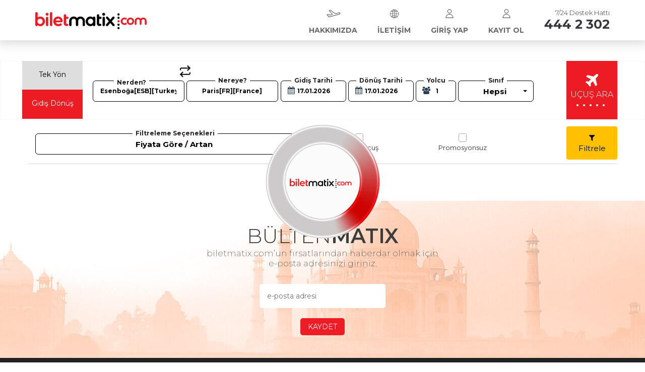

--- FILE ---
content_type: text/html; charset=utf-8
request_url: https://biletmatix.com/FlightSearch?CityDep=950_2&CityArr=3426_1&DateDep=20240403&RouteType=2&Travellers=1_1-2_0-3_0-4_0-7_0&ClassType=0&DateRet=20240406
body_size: 8311
content:

<!DOCTYPE html>
<html lang="tr">
<head>
    <meta charset="UTF-8">
    <meta name="Description" content="Ankara - Paris u&#231;ak bileti, Ankara - Paris ucuz u&#231;ak bileti, Ankara - Paris indirimli u&#231;ak bileti, Ankara - Paris Gidiş-D&#246;n&#252;ş u&#231;ak bileti" />
    <meta name="content-language" content="tr" />
    <meta property="og:type" content="website">
    <meta property="og:title" content="Türkiye'nin en ucuz uçak biletçisi">
    <meta property="og:url" content="https://www.biletmatix.com">
    <meta property="og:image" content="https://biletmatix.com/Assets/img/og-Icon.jpg">
    <meta name="twitter:card" content="summary">
    <meta name="twitter:site" content="@biletmatix">
    <meta name="twitter:title" content="Türkiye'nin en ucuz uçak biletçisi">
    <meta name="twitter:description" content="İnternet Üzerinden Online Ucuz Uçak Bileti Satın Alma Sitesi">
    <link rel="shortcut icon" href="https://biletmatix.com/favicon.ico" type="image/x-icon">
    <link rel="icon" href="https://biletmatix.com/favicon.ico" type="image/x-icon">
    <title>Ankara - Paris U&#231;ak Bileti - Gidiş-D&#246;n&#252;ş U&#231;ak Bileti | 17/01/2026 - 17/01/2026 - Biletmatix.com</title>
    <meta http-equiv="X-UA-Compatible" content="IE=edge">
    <meta name="viewport" content="width=device-width, initial-scale=1, maximum-scale=1, user-scalable=no">
    <link rel="dns-prefetch" href="//fonts.googleapis.com" />
    <link rel="dns-prefetch" href="//connect.facebook.net" />
    <link rel="dns-prefetch" href="//www.google-analytics.com" />
    <!-- Font Google ve Icon -->
    <link href="https://fonts.googleapis.com/css?family=Montserrat:200,200i,300,300i,400,400i,500,500i,600,600i,700,800,900&subset=latin-ext" rel="stylesheet">
    <!-- Font End -->

    <link href="/Content/vendor.min.css" rel="stylesheet" />
    <link href="/Content/main.min.css" rel="stylesheet" />

    
    <link rel="stylesheet" type="text/css" href="/Scripts/src/app.min.css" />

    <style>


        /*  @media(min-width:823px) {
            .btn-group1 {
                display: none;
            }


        }*/
        @media(min-width:991px) {
            .btn-group1 {
                display: none;
            }
        }

        @media(max-width:767px) {
            .ara-eleman {
                display: none;
            }
        }

        @media(max-width:994px) {



            .svf_footer {
                display: none;
            }

            .svf_kurmatix {
                display: none;
            }

            .svf_enmatix4 {
                display: none;
            }

            .svf_biletmatix {
                display: none;
            }

            .svf_bultenmatix {
                display: none;
            }

            .svf_enmatix {
                display: none;
            }

            .svf_footer_red {
                display: none;
            }

            .svf_checkmatix {
                display: none;
            }

            .fa fa-bars {
                display: none;
            }


            .btn-group1 button {
                background-color: white; /* Green background */
                border: 0px solid black; /* Green border*/
                color: black; /*White text */
                /*padding: 10px 24px;*/ /* Some padding */
                cursor: pointer; /* Pointer/hand icon */
                float: left; /* Float the buttons side by side */
                text-align: center;
                font-size: 12px;
                width: 25%;
                height: 50px;
            }
            /* Clear floats (clearfix hack) */
            .btn-group1:after {
                content: "";
                clear: both;
                display: table;
            }

            .btn-group1 button:not(:last-child) {
                /*border-right: none;*/ /* Prevent double borders */
            }
            /* Add a background color on hover */
            .btn-group1 button:hover {
                color: #ec1c24;
            }
        }
    </style>

    <!-- Global site tag (gtag.js) - Google Analytics -->
    <script async src="https://www.googletagmanager.com/gtag/js?id=G-RW0ZJCQ8ZD"></script>
    <script>
        window.dataLayer = window.dataLayer || [];
        function gtag() { dataLayer.push(arguments); }
        gtag('js', new Date());

        gtag('config', 'G-RW0ZJCQ8ZD');
    </script>

</head>
<body>

    <div class="se-pre-con"></div>
        <div class="phoneMenu">
            <div class="xclose" onclick="$('.phoneMenu').fadeOut();"><i class="fa fa-times"></i></div>
            <ul>
                <li><a href="/" class="transeffect">Ana Sayfa</a></li>
                <li><a href="/about" class="transeffect">Hakkımızda</a></li>
                <li><a href="/login" class="transeffect">Giriş Yap</a></li>
                <li><a href="/register" class="transeffect">Kayıt Ol</a></li>
                <li><a href="/contact" class="transeffect">İletişim</a></li>
            </ul>
        </div>
    <!-- header start -->
    <div class="svf_header">
        <div class="container">
                <div class="svf_logo pull-left">
                    <a href="/" title="Biletmatix.com / Ana Sayfa">
                        <img src="/Assets/svf_theme/images/biletmatix.svg" alt="Biletmatix.com / Ana Sayfa" border="0" />
                    </a>
                </div>
            <div class="pull-right hidden-sm hidden-xs">
                    <div class="svf_menu pull-left">
                        <ul>
                            <li class="hvr-sweep-to-bottom" onmouseover="$('.hakkimizda_image').addClass('hakkimizda_icon_hover');$('.hakkimizda_image').removeClass('hakkimizda_icon');" onmouseout="$('.hakkimizda_image').addClass('hakkimizda_icon');$('.hakkimizda_image').removeClass('hakkimizda_icon_hover');">
                                <a href="/about" title="HAKKIMIZDA">
                                    <div class="icon-pack hakkimizda_icon hakkimizda_image"> </div>
                                    <br />HAKKIMIZDA
                                </a>
                            </li>
                            <li class="hvr-sweep-to-bottom" onmouseover="$('.iletisim_image').addClass('iletisim_icon_hover');$('.iletisim_image').removeClass('iletisim_icon');" onmouseout="$('.iletisim_image').addClass('iletisim_icon');$('.iletisim_image').removeClass('iletisim_icon_hover');">
                                <a href="/contact" title="İLETİŞİM">
                                    <div class="icon-pack iletisim_icon iletisim_image"> </div>
                                    <br />İLETİŞİM
                                </a>
                            </li>
                                <li class="hvr-sweep-to-bottom" onmouseover="$('.hesabim_image').addClass('hesabim_icon_hover');$('.hesabim_image').removeClass('hesabim_icon');" onmouseout="$('.hesabim_image').addClass('hesabim_icon');$('.hesabim_image').removeClass('hesabim_icon_hover');">
                                    <a href="/login" title="GİRİŞ YAP">
                                        <div class="icon-pack hesabim_icon hesabim_image"> </div>
                                        <br />GİRİŞ YAP
                                    </a>
                                </li>
                                <li class="hvr-sweep-to-bottom" onmouseover="$('.hesabim_image2').addClass('hesabim_icon2_hover');$('.hesabim_image2').removeClass('hesabim_icon2');" onmouseout="$('.hesabim_image2').addClass('hesabim_icon2');$('.hesabim_image2').removeClass('hesabim_icon2_hover');">
                                    <a href="/register" title="HESABIM">
                                        <div class="icon-pack hesabim_icon2 hesabim_image2"> </div>
                                        <br />KAYIT OL
                                    </a>
                                </li>
                        </ul>
                    </div>
                <div class="svf_td pull-left transeffect">
                    <p>
                        7/24 Destek Hattı<br />
                        <b>444 2 302</b>
                    </p>
                </div>
            </div>
        </div>
    </div>

    

    


    <!-- / header finish -->
    
<article class="page-detay slided">
    <div class="sorgu-yeni">
        <div class="container">
            <div class="row">
                <div class="sonuc-gidis-container">

                    <div class="gidis-donus sonuc-gidis">
                        <label>
                            <input type="radio" name="ucusTipi" value="FlightType1" class="ususTipi" >
                            <span>Tek Yön</span>
                        </label>
                        <label>
                            <input type="radio" name="ucusTipi" value="FlightType2" class="ususTipi" checked=&quot;checked&quot;>
                            <span>Gidiş Dönüş</span>
                        </label>
                    </div>
                    <div class="col-md-5 col-lg-4 col-xs-12 col-sm-8">
                        <div class="input-text nerden">
                            <label>
                                <span class="span-title">Nerden?</span>
                                <input type="text" name="nereden" value="Esenboğa[ESB][Turkey]" class="havalimani" id="nerden" placeholder="Kalkış Havalimanı">
                                <input type="hidden" id="from" value="950_2" />
                                <span class="ara-eleman" style=" left: 56px; top: -32px;"><a class="reverser"><img src="/Content/images/leftright.png" style="width: 25px" /></a></span>

                            </label>
                        </div>


                        <div class="hidden-lg hidden-md hidden-sm col-xs-12" style="height: 2em; text-align: center; padding-top: 0.7em; ">
                            <span class="ara-eleman2"><a class="reverser"><img src="/Content/images/updown.png" style="height:20px" /></a></span>

                        </div>

                        <div class="input-text nerden">
                            <label>
                                <span class="span-title">Nereye?</span>
                                <input type="text" name="nereye" value="Paris[FR][France]" class="havalimani" id="nereye" placeholder="Varış Havalimanı">
                                <input type="hidden" id="to" value="3426_1" />
                            </label>
                        </div>
                    </div>



                    <div class="col-md-5 col-lg-6 col-xs-12 col-sm-9">
                        <div class="input-text sonuc-gidis-t gidis_tarihi">
                            <label>
                                <span class="span-title">Gidiş Tarihi</span>
                                <span class="input-group-addon"><i class="fa fa-calendar fa-fw"></i></span>
                                <input type="text" name="" value="17.01.2026" class="date form-control datepicker leavedate" id="dateDep" placeholder="Gidiş Tarihi" readonly>
                            </label>
                        </div>
                        <div class="input-text  sonuc-gidis-t donus_tarihi">
                            <label>
                                <span class="span-title">Dönüş Tarihi</span>
                                <span class="input-group-addon"><i class="fa fa-calendar fa-fw"></i></span>
                                <input type="text" name="" value="17.01.2026" class="date form-control datepicker returndate" id="dateRet" placeholder="Dönüş Tarihi" readonly>

                            </label>
                        </div>
                        <div class="input-text yolcular sonuc-gidis-y">
                            <label>
                                <span class="span-title">Yolcu</span>
                                <span class="input-group-addon"><i class="fa fa-users fa-fw"></i></span>
                                <input type="text" name="" value="1" class="" id="yolculist" placeholder="" readonly data-yolcu-list="">
                            </label>
                        </div>
                        <div class="input-text sonuc-gidis-s md-show lg-show center">
                            <label>
                                <span class="span-title">Sınıf</span>
                                <select class="selectpicker" id="cmbfType">
                                    <option value="0" selected>Hepsi</option>
                                    <option value="1" >Ekonomi</option>
                                    <option value="3" >Business</option>
                                </select>
                            </label>
                        </div>
                    </div>
                </div>
                <div class="home-ucus-ara-button sonuc-gidis-b">
                    <a class="btn btn-lg filter" href="#">
                        <i class="fa fa-plane fa-2x"></i> <br>UÇUŞ ARA<br><span>.....</span>
                    </a>
                </div>
            </div>
        </div>
    </div>
    <div class="filtrele-container" data-minusofset="115">
        <div class="container">
            <div class="row">
                <div class="filtrele">
                    <div class="col-md-6 col-lg-6 col-xs-12 col-sm-6">
                        <div class="input-text price_detay">
                            <label>
                                <span class="span-title">Filtreleme Seçenekleri</span>
                                <select class="selectpicker" id="filter-sort">
                                    <option value="3-0" selected>Fiyata Göre / Artan</option>
                                    <option value="3-1" >Fiyata Göre / Azalan</option>
                                </select>
                            </label>
                        </div>
                    </div>
                    <div class="col-md-2 col-lg-2 col-xs-4 col-sm-2">
                        <div class="checkbox price_detay">
                            <label>
                                <input type="checkbox" value="" id="filter-direct" >
                                <span class="cr"><i class="cr-icon fa fa-check"></i></span>
                                <br>Direkt Uçuş
                            </label>
                        </div>
                    </div>
                    <div class="col-md-2 col-lg-2 col-xs-4 col-sm-2">
                        <div class="checkbox price_detay">
                            <label>
                                <input type="checkbox" value="" id="filter-promotion" >
                                <span class="cr"><i class="cr-icon fa fa-check"></i></span>
                                <br>Promosyonsuz
                            </label>
                        </div>
                    </div>
                    <div class="col-md-2 col-lg-2 col-xs-4 col-sm-2">
                        <div class="filtrele-btn">
                            <a class="btn filter" href="#">
                                <i class="fa fa-filter"></i><br>Filtrele<br>
                            </a>
                        </div>
                    </div>
                </div>
            </div>
        </div>
    </div>
    <div id="Departure" data-minusofset="115"></div>
    
    <div id="Return" data-minusofset="117"></div>
    
    <div id="Price" data-minusofset="100"></div>
    
    <br>
    <br>
</article>

<!-- Modal -->
<div class="modal fade" id="myModal" tabindex="-1" role="dialog" aria-labelledby="myModalLabel">
    <div class="modal-dialog" role="document">
        <div class="modal-content">
            <div class="modal-header">
                <button type="button" class="close" data-dismiss="modal" aria-label="Close"><span aria-hidden="true">&times;</span></button>
                <h4 class="modal-title" id="myModalLabel">Yolcu Adetlerini Seçiniz</h4>
            </div>
            <div class="modal-body">
                <h4>Yetişkin</h4>
                <div class="input-group">
                    <span class="input-group-btn">
                        <button type="button" class="btn btn-danger btn-number" data-type="minus" data-field="quant[2]">
                            <span class="glyphicon glyphicon-minus"></span>
                        </button>
                    </span>
                    <input type="text" name="quant[2]" class="form-control input-number" value="1" min="0" max="7" disabled="disabled">
                    <span class="input-group-btn">
                        <button type="button" class="btn btn-success btn-number" data-type="plus" data-field="quant[2]">
                            <span class="glyphicon glyphicon-plus"></span>
                        </button>
                    </span>
                </div>
                <h4>Çocuk (2-12 Yaş)</h4>
                <div class="input-group">
                    <span class="input-group-btn">
                        <button type="button" class="btn btn-danger btn-number" data-type="minus" data-field="quant[3]">
                            <span class="glyphicon glyphicon-minus"></span>
                        </button>
                    </span>
                    <input type="text" name="quant[3]" class="form-control input-number" value="0" min="0" max="7" disabled="disabled">
                    <span class="input-group-btn">
                        <button type="button" class="btn btn-success btn-number" data-type="plus" data-field="quant[3]">
                            <span class="glyphicon glyphicon-plus"></span>
                        </button>
                    </span>
                </div>
                <h4>Bebek (0-2 Yaş)</h4>
                <div class="input-group">
                    <span class="input-group-btn">
                        <button type="button" class="btn btn-danger btn-number" data-type="minus" data-field="quant[4]">
                            <span class="glyphicon glyphicon-minus"></span>
                        </button>
                    </span>
                    <input type="text" name="quant[4]" class="form-control input-number" value="0" min="0" max="7" disabled="disabled">
                    <span class="input-group-btn">
                        <button type="button" class="btn btn-success btn-number" data-type="plus" data-field="quant[4]">
                            <span class="glyphicon glyphicon-plus"></span>
                        </button>
                    </span>
                </div>
                <h4>Öğrenci(12-24 Yaş)</h4>
                <div class="input-group">
                    <span class="input-group-btn">
                        <button type="button" class="btn btn-danger btn-number" data-type="minus" data-field="quant[5]">
                            <span class="glyphicon glyphicon-minus"></span>
                        </button>
                    </span>
                    <input type="text" name="quant[5]" class="form-control input-number" value="0" min="0" max="7" disabled="disabled">
                    <span class="input-group-btn">
                        <button type="button" class="btn btn-success btn-number" data-type="plus" data-field="quant[5]">
                            <span class="glyphicon glyphicon-plus"></span>
                        </button>
                    </span>
                </div>
                <h4>Yaşlı(65+ Yaş)</h4>
                <div class="input-group">
                    <span class="input-group-btn">
                        <button type="button" class="btn btn-danger btn-number" data-type="minus" data-field="quant[6]">
                            <span class="glyphicon glyphicon-minus"></span>
                        </button>
                    </span>
                    <input type="text" name="quant[6]" class="form-control input-number" value="0" min="0" max="7" disabled="disabled">
                    <span class="input-group-btn">
                        <button type="button" class="btn btn-success btn-number" data-type="plus" data-field="quant[6]">
                            <span class="glyphicon glyphicon-plus"></span>
                        </button>
                    </span>
                </div>
            </div>
            <div class="modal-footer">
                <button type="button" class="btn btn-default" data-dismiss="modal">Çıkış</button>
                <button type="button" class="btn btn-primary yolcu-kayıt">Tüm Yolcuları Kaydet</button>
            </div>
        </div>
    </div>
</div>


        <div class="svf_bultenmatix">
            <div class="container">
                <span class="pagesectionTitle">BÜLTEN<b>MATIX <br /></b></span>
                <p class="svf_info_5">biletmatix.com’un fırsatlarından haberdar olmak için<br />e-posta adresinizi giriniz.<br /><br /></p>
                <input type="email" placeholder="e-posta adresi" class="bultenTextInput" id="news-mail" /><br />
                <input type="button" value="KAYDET" class="bultenSubmitInput hvr-float-shadow" />
            </div>

        </div>
        <!-- / bultenmatix finish -->
        <!-- footer start -->
        <section style="padding:0px;color:#000;width:100%" id="main-content">
            <div class="btn-group1" style="        position: fixed;
        bottom: 0px;
        left: 0px;
        width: 100%;
        background: #fff;
        z-index: 9999;
        height:42px;">



                <div class="btn-group1">
                    <button onclick="location.href='/'"><i class="fa fa-home" aria-hidden="true"></i><br />Anasayfa</button>
                    <button onclick="location.href='/Home/About'"><i class="fa fa-globe"></i><br />Hakkımızda</button>
                        <button onclick="location.href='/Account/Login'"><i class="fa fa-sign-in"></i><br />Giriş Yap</button>
                        <button onclick="location.href='/Account/Register'"><i class="fa fa-user"></i><br />Kayıt Ol</button>
                    
                </div>

            </div>
        </section>
        <div class="svf_footer">
            <div class="container">
                <div class="pull-left footerBiletmatix">
                    <div class="icon-pack biletmatix_footer_logo"> </div>
                </div>
                <div class="pull-right standartLogos">
                    <img src="/Content/file/biletmatix_footer.png" alt="biletmatix.com" />
                </div>
            </div>
        </div>
        <div class="svf_footer_red">
            <div class="container">
                <div class="col-md-4 col-sm-6 col-xs-12">
                    <h4 title="biletmatix.com">biletmatix.com</h4>
                    <ul>
                        <li><a href="/about" title="Hakkımızda">Hakkımızda</a></li>
                        <li><a href="/about" title="Neden biletmatix.com?">Neden biletmatix.com?</a></li>
                        <li><a href="/about" title="biletmatix.com güvenilir mi?">biletmatix.com güvenilir mi?</a></li>
                        <li><a href="/contact" title="İletişim">İletişim</a></li>
                    </ul>
                </div>
                <div class="col-md-4 col-sm-6 col-xs-12">
                    <h4 title="Sosyal Medya">Sosyal Medya</h4>
                    <ul>
                        <li><a href="https://www.facebook.com/biletmatix" title="Facebook" target="_blank">Facebook</a></li>
                        <li><a href="https://twitter.com/biletmatix" title="Twitter" target="_blank">Twitter</a></li>
                        <li><a href="https://www.instagram.com/biletmatix" title="Instagram" target="_blank">Instagram</a></li>
                        <li><a href="http://blog.biletmatix.com" title="Instagram" target="_blank">Blog</a></li>
                        
                    </ul>
                </div>
                <div class="col-md-4 col-sm-6 col-xs-12">
                    <h4 title="Bilgi &amp; İşlem Güvenliği">Bilgi &amp; İşlem Güvenliği</h4>
                    Web sitemiz üzerindeki işlem güvenliğiniz;<br /><b>"256 Bit SECTIGO SSL Sertifikası"</b><br />ile sağlanmaktadır.<br /><br />
                    <ul>
                        
                        <li><a href="/Agreement" title="Gizlilik Sözleşmesi">Gizlilik Sözleşmesi</a></li>
                    </ul>
                </div>
            </div>
        </div>
        <script>
            //window.cookieconsent.initialise({
            //    "palette": {
            //        "popup": {
            //            // Uyarının arkaplan rengini belirtiyoruz.
            //            "background": "#222"
            //        },
            //        // Uyarı butonunun rengini belirtiyoruz.
            //        "button": {
            //            "background": "#E83C4D"
            //        }
            //    },
            //    "theme": "edgeless",

            //    // Bu alanda; uyarı mesajını, Buton adını, Url adını ve hedef adresi belirtiyoruz.
            //    "content": {
            //        "message": "Kişisel Verilerin Korunması , Gizlilik Politikası Ve Çerez (Cookie) Kullanımı İlkerleri hakkında",
            //        "dismiss": "Tamam",
            //        "link": "detaylı bilgi için tıklayınız.",
            //        "href": "https://www.biletmatix.com/Agreement"
            //    }
            //});
        </script>
        <!-- footer finish -->

    <div class="modal fade" id="errorModal" tabindex="-1" role="dialog" aria-labelledby="exampleModalCenterTitle" aria-hidden="true">
        <div class="modal-dialog modal-dialog-centered" role="document">
            <div class="modal-content">
                <div class="modal-header">
                    <h5 class="modal-title" id="ModalTitle">Hata Oluştu !</h5>
                    <button type="button" class="close" data-dismiss="modal" aria-label="Close">
                        <span aria-hidden="true">&times;</span>
                    </button>
                </div>
                <div class="modal-body2">
                    <span id="errorMessage" style="color:red"></span>
                </div>
                <div class="modal-footer">
                    <button type="button" class="btn btn-secondary" data-dismiss="modal">Kapat</button>
                    
                </div>
            </div>
        </div>
    </div>



    <script src="/Scripts/vendors.min.js"></script>
    <script src="/Scripts/bmMain.js"></script>

    
    <script type="text/javascript">
        Biletmatix.Pages.CurrentPage = "FlightSearch";
        Biletmatix.AutoClosePreLoader = false;
    </script>


    <script>

        window.fbAsyncInit = function () {
            FB.init({
                appId: '275242347977350',
                cookie: false,
                xfbml: true,
                version: 'v12.0'
            });
            FB.AppEvents.logPageView();
        };
        (function (d, s, id) {
            var js, fjs = d.getElementsByTagName(s)[0];
            if (d.getElementById(id)) { return; }
            js = d.createElement(s); js.id = id;
            js.src = "https://connect.facebook.net/tr_TR/sdk.js";
            fjs.parentNode.insertBefore(js, fjs);
        }(document, 'script', 'facebook-jssdk'));
    </script>
    <script type="application/ld+json">
        {"@context":"http://schema.org","@type":"Organization","name":"Biletmatix","url":"https://www.biletmatix.com","sameAs":["https://www.facebook.com/biletmatix","https://www.instagram.com/biletmatix","https://twitter.com/biletmatix"]};
    </script>
    

    
<script src="/Scripts/spin.js"></script>

<script>

     // $('#searching_spinner_center').data('spinner').stop() // Durdurmak için
    function FireSpinner() {
        //$('input:button').attr("disabled", true);
        var opts = {
            lines: 12, // The number of lines to draw
            length: 12, // The length of each line
            width: 12, // The line thickness
            color: 'rgb(255,69,0)', // #rgb or #rrggbb or array of colors
            shadow: true, // Whether to render a shadow
            top: '1%', // Top position relative to parent
            left: '50%' // Left position relative to parent
        },
            //target = document.getElementsByClassName("form-group service-wrapper bg-info");
            target = document.getElementById('searching_spinner_center');
        $('#loading,#searching_spinner_center').show();
        spinner = new Spinner(opts).spin(target);
    };

    function FireSpinnerHide() {
        $('#loading,#searching_spinner_center').hide();
    }

    function generatePassword() {
    var length = 8,
        charset = "abcdefghijklmnopqrstuvwxyzABCDEFGHIJKLMNOPQRSTUVWXYZ0123456789",
        retVal = "";
    for (var i = 0, n = charset.length; i < length; ++i) {
        retVal += charset.charAt(Math.floor(Math.random() * n));
    }
    return retVal;
    }

    function RegisterFacebookApi() {
        debugger;

        console.log('Welcome!  Fetching your information.... ');
        FB.api('/me?fields=name,email,id,gender,picture.width(160).height(160)', function (response) {
            console.log('Successful login for: ' + response.name);

            var data = {
                UserName: response.email,
                Password: generatePassword,
                FirstName: response.name,
                Email: response.email,
                ExternalLogin : 'facebook'
            }

            $.ajax({
                type: "POST",
                url: "/Services/Register",
                data: data,
                dataType: "json",
                success: function (response) {
                    FireSpinnerHide();
                    debugger;

                    if (response.validation == true) {
                        window.location = "/";
                    }
                    else {
                    //    alert(response.);
                    }
                },
                error: function (response) {
                    FireSpinnerHide();
                    /*alert(response);*/
                }
            });
        });
    }

            //document.getElementById('status').innerHTML =
            //    'Hosgeldin, ' + response.name + '!' + '<br>' + response.email + '<br>' + response.id + '<br>' + '<img src="' + response.picture.data.url + '">';
        
</script>

</body>
</html>

--- FILE ---
content_type: text/css
request_url: https://biletmatix.com/Content/main.min.css
body_size: 14886
content:
.no-js #loader{display:none}.js #loader{display:block;position:absolute;left:100px;top:0}.blink_me{animation:blinker 1s linear infinite}@keyframes blinker{50%{opacity:0}}#topButton{display:none;position:fixed;bottom:20px;left:50%;z-index:99;border:none;outline:0;background-color:red;color:#fff;cursor:pointer;padding:10px 15px;border-radius:10px;font-weight:bolder}#topButton:hover{background-color:#555}.xse-pre-con{position:fixed;left:0;top:0;width:100%;height:100%;z-index:9997;background:url(/Assets/img/Preloader_11.gif) center no-repeat #fff}.se-pre-con{position:fixed;left:0;top:0;width:100%;height:100%;z-index:9997;background:url(/Assets/img/biletmatixloading.gif) center no-repeat transparent}.ertesigun{font-size:.5em;color:red}.modal-body2{position:relative;padding:20px}.boxSearch{background:#fff;height:100px;z-index:99999999;position:relative;width:300px;color:#000;font:12px;font-size:1em;border:1px dashed gray}@media (max-width:992px){.se-pre-con{position:fixed;left:0;top:0;width:100%;height:100%;z-index:9997;background:url(/Assets/img/biletmatixloading1.gif) center no-repeat transparent}}@media (min-width:769px){.uygulamalogopc{display:none}}@media (max-width:768px){.uygulamalogomobil{display:none}}a:hover{text-decoration:none!important}body{background:#f5f5f5}#top_bar{height:120px;padding-top:31px;position:fixed;top:0;background-color:#fff;margin-right:auto;margin-left:auto;width:100%;z-index:9997;box-shadow:0 0 5px 0 rgba(0,0,0,.5)}.top_bar{height:120px;padding-top:31px;top:0;background-color:#fff;margin-right:auto;margin-left:auto;width:100%;z-index:1;box-shadow:0 0 5px 0 rgba(0,0,0,.5)}.sorgu-yeni{box-shadow:inset 0 0 1px 0 rgba(0,0,0,.35);height:117px;z-index:999999}.sorgu-yeni-fixed{position:fixed;z-index:999;background:#fff;top:79px}.main-slider{background:url(/Assets/img/header-bg-air.jpg) center no-repeat;background-size:cover;width:100%!important;height:100%!important;position:absolute;-webkit-background-size:cover;-moz-background-size:cover;-o-background-size:cover}#navigation-menu{background-color:#ed1c25;height:100px;position:absolute;bottom:0;z-index:5;width:100%}#navigation-menu nav{position:relative;height:100px}#navigation-menu img{position:absolute;bottom:0;left:0}#navigation-menu nav h2{font-weight:300;font-size:26px!important;color:#fff;position:absolute;margin-left:240px}#navigation-menu nav ul{list-style:none;margin:25px 0 0;padding:0;position:absolute;color:#fff;right:0}#navigation-menu nav ul li{text-align:center;float:left;margin-right:30px}#navigation-menu nav ul li a{color:#fff;font-size:14px;font-weight:300}#navigation-menu nav ul li a:hover{color:#000}#navigation-menu nav ul li a i{font-size:32px;text-align:center}.logo{text-align:left;padding:0!important}.slogan h3{font-weight:400;font-size:16px;margin:0!important;padding:17px 0 0!important}.call{position:relative}.call p{font-weight:300;font-size:12px!important;text-align:right;margin:0!important;padding:0!important}.call h1{font-weight:800;font-size:20px!important;text-align:right;margin:0!important;padding:0!important}.call ul{list-style:none;margin:0;padding:0}.call ul li{list-style:none;margin:0;padding:0;position:absolute;top:9px}.beyaz-bosluk{margin-top:60px;margin-bottom:60px}.home-i i{font-size:58px;color:#ec1c24}.home-i div{text-align:center}.home-i p{text-align:justify}.middle-arama{position:relative;top:50%;-webkit-transform:translateY(-50%);-ms-transform:translateY(-50%);transform:translateY(-50%)}.bilet-sorgu{background-color:#fff;height:270px;color:#fff}.gidis-donus{margin-left:-11px}.sonuc-gidis-container .input-text{position:relative!important;margin-right:4px}.gidis-donus input{display:none}.gidis-donus span{width:120px;height:44px;background-color:#dedede;font-weight:400;font-size:14px;text-align:center;line-height:42px;cursor:pointer;margin:0 0 0 -4px;padding:0;color:#000;display:block}.sonuc-gidis span{margin-bottom:-5px!important;height:58px;line-height:54px;margin-left:0}.sonuc-gidis-t{width:130px!important}.sonuc-gidis-s{width:150px!important}.sonuc-gidis-y{width:103px!important}.sonuc-gidis-b{position:relative!important;height:116px;float:left;width:100px;margin-left:10px}.sonuc-gidis-b a{padding-top:24px!important;width:101px!important}.sonuc-ucussec-b{position:relative!important;float:left;width:100%}.sonuc-ucussec-b a{width:100%!important}.gidis-donus span:hover{color:#fff;background-color:#ec1c24}.gidis-donus input[type=radio]:checked+span{color:#fff;background-color:#ec1c24}.bilet-sorgu .input-text{background-color:#fff;border:1px solid #000;border-radius:6px;width:195px;height:42px;font-size:12px;position:relative;display:block;margin-top:21px;text-align:center;margin-right:40px}.input-text{background-color:#fff;border:1px solid #000;border-radius:6px;width:195px;height:42px;font-size:12px;position:relative;display:block;margin-top:37px;text-align:center;margin-right:40px;float:left}.input-text input{width:95%!important;height:94%!important;margin-top:1px;margin-left:4px;padding:10px;color:#000;position:absolute;top:0;left:0;border-style:none;text-align:center}.input-text .span-title{position:relative;color:#231e1f;font-size:12px;z-index:1;background-color:#fff;top:-9px;padding-right:6px;padding-left:6px;display:inline-block;text-align:center;margin-right:auto;margin-left:auto}.sorgular-title{margin-top:25px;margin-bottom:25px;width:100%;display:inline-block}.sorgular-title img{float:left;margin-top:22px;margin-right:20px}.sorgular-title h1{font-size:18px;font-weight:700;margin-top:27px}.secilen img{margin-top:22px!important}.secilen h1{margin-top:22px!important;margin-bottom:29px}.secilen h3{margin-top:22px!important;margin-bottom:29px;font-size:18px;font-weight:700;color:#fff;text-align:center}.ucus-tarihi-gisid-donus{background-color:#eb1c23}.secilen-ucus-fiyati{position:absolute!important;background-color:#fec001;display:inline-block!important;height:100%;right:0;text-align:center!important}.secilen-ucus-fiyati .fiyat-table{display:table!important;height:100%!important;width:100%}.secilen-ucus-fiyati h3{font-size:28px;font-weight:700!important;display:table-cell!important;vertical-align:middle!important;width:100%}.sonraki_gunler ul{padding:0;margin:0;list-style:none;display:inline-block}.sonraki_gunler ul li{float:left;display:block;height:71px;text-align:center;border-left:1px solid #fff}.sonraki_gunler ul li a{background-color:#cacaca;height:106%!important;display:block;color:#fff;font-size:14px;padding-right:10px;padding-left:10px;padding-top:15px}.sonraki_gunler ul li a.active{background-color:#eb1c23}.sonraki_gunler ul li a:hover{background-color:#595959}.gidis_tarihi_w{width:430px!important}.sonuc-gidis-container .gidis_tarihi_w{width:290px!important}.ucuslar_header{display:inline-block;width:100%;text-align:center;background:#8d9ba5;color:#fff}.ucuslar_header h4{display:inline-block;font-size:14px;font-weight:700}.ucus{background-color:#f1f1f1;width:100%;margin-bottom:-3px;position:relative;display:inline-block}.ucus2{background-color:#e4f3ff}.ucus div.havayolu{font-size:11px}.ucus-firmasi{position:relative}.aktarma{background-color:#eb1c23;color:#fff;text-align:center;font-size:14px;height:23px;width:100%!important;position:relative;margin:0;padding:0;line-height:26px;top:0}.bussines{background-color:#00f;color:#fff;text-align:center;font-size:14px;height:23px;width:100%!important;position:relative;margin:0;padding:0;line-height:26px;top:0}.title{margin-top:7px;margin-bottom:10px}.title .title-h1{background-color:#ec1c24}.title-h1 h1{background-color:#ec1c24;margin:0;font-size:18px;font-weight:700;height:100%!important;padding:20px;color:#fff}.title p{line-height:60px;margin:0}.ucus .kalkis-inis{background:url(/Assets/img/ucus_ikonu.png) 110px center no-repeat}.ucus .aktarmasiz{text-align:center;position:relative;padding:0 0 8px 0}.aktarmasiz h2{font-size:20px!important;margin-top:16px}.aktarmasiz .arrivel h2{font-size:20px!important;color:#838383!important}.ucus .aktarmasiz img{height:24px;width:auto;margin-top:1.5em}.ucus .aktarmasiz p{font-size:12px;margin:0}.ucus p{font-size:10px;font-weight:700;text-align:center}.yolcular-container{margin-bottom:4px!important;width:100%;display:inline-block;padding:4px}.aktarmasiz{display:inline-block;width:100%;margin-bottom:5px}.yolcu-sayisi{background-color:#fec001;width:100%;padding:10px;margin-bottom:1em}.yolcu-fiyat-listesi{display:inline-block;width:100%;border-bottom:1px solid #fdc001;text-align:center}.yolcu-fiyat-listesi h2,.yolcu-fiyat-listesi h3{padding:0!important;margin:0!important;height:40px!important;line-height:39px!important;width:100%}.yolcu-sayisi h3{font-size:18px;color:#231e1f;font-weight:600;padding:0;margin:0}.ucus h2{font-size:24px;font-weight:700;text-align:center;margin-bottom:0}.credi_card{margin-top:25px;padding-bottom:25px!important}.credi_card h1{font-size:28px;margin-bottom:25px;color:#eb1c23;font-weight:700}.credi_card input{margin-bottom:15px}.ucus .fiyat .btn-group{height:100%;display:table;right:2px;float:left;cursor:pointer}.btn-son{width:100%!important;margin:0 0 25px!important;padding:0!important;margin-top:40px!important}.btn-son a{width:100%!important;margin:0!important}.ucus .fiyat label{display:table-cell!important;width:180px!important;height:100%!important;text-align:center;border-radius:0!important;color:#010000;font-size:28px;font-weight:800;-moz-box-shadow:none;box-shadow:none;vertical-align:middle}.ucus .fiyat label:hover{background-color:#ffc002}.ucus .fiyat label i{font-size:28px;margin-right:4px;color:#000!important}label input[type=radio]~i.fa.fa-circle-o{color:#fff;display:inline}label input[type=radio]~i.fa.fa-dot-circle-o{display:none}label input[type=radio]:checked~i.fa.fa-circle-o{display:none}label input[type=radio]:checked~i.fa.fa-dot-circle-o{color:#ea1c23;display:inline}label:hover input[type=radio]~i.fa{color:#000}.ucus .aktarmasiz .havayolu{font-size:6px}.ucus .fiyat label input[type=radio]:checked~span::before{background-color:#000!important;content:"";position:absolute;top:0;left:0;width:100%;height:100%;z-index:-1}.ucus .fiyat label input[type=radio]:checked~span{top:0;left:0;width:100%;z-index:11;color:#fff!important}.ucus .fiyat label input[type=radio]:checked~i{color:#fff!important}.ucus .fiyat label input[type=checkbox]:checked~span::before{background-color:#000!important;content:"";position:absolute;top:0;left:0;width:100%;height:100%;z-index:-1}.ucus .fiyat label input[type=checkbox]:checked~span{top:0;left:0;width:100%;z-index:11;color:#fff!important}.ucus .fiyat label input[type=checkbox]:checked~i{color:#fff!important}.son-koltuk{height:100%!important;display:inline-block}.koltuk-sinif{height:100%!important;display:table!important;width:100%!important}.table-cell{display:table-cell;vertical-align:middle;height:100%}.son-koltuk h2{animation:flash 2s infinite alternate;-webkit-animation:flash 2s infinite alternate;-moz-animation:flash 2s infinite alternate;-o-animation:flash 2s infinite alternate;color:#ff1717;font-size:12px;margin:13px 0 0 0}.son-koltuk h2.noblink{animation:none;-webkit-animation:none;-moz-animation:none;-o-animation:none}.toplam-ucret{margin-top:26px;text-align:center}.toplam-ucret h2{font-size:14px;color:#000;font-weight:700;margin-top:12px;margin-bottom:12px}.toplam-ucret-list .container .row{border-bottom:1px solid #fcbf02;margin-top:5px;margin-bottom:5px}.toplam-ucret-list h2,.toplam-ucret-list h3{font-size:18px;line-height:69px}.toplam-ucret-list h2{font-weight:700}.btn-devam{width:100%;margin-bottom:4px}.btn-devam a{background-color:#fec001!important;color:#231e1f!important;width:100%!important;margin-right:-6px;transition:color 1s ease}.btn-devam a:hover{color:#fdc001!important;background-color:#231e1f!important;transition:color 1s ease;transition:background-color 1s ease}.btn-ucussec{width:100%;margin-bottom:4px;border-radius:0}.btn-ucussec a{background-color:#fec001!important;color:#231e1f!important;width:100%!important;padding:.3em;transition:color 1s ease}.btn-ucussec a:hover{color:#fdc001!important;background-color:#231e1f!important;transition:color 1s ease;transition:background-color 1s ease}.btn-geri{width:100%;margin-bottom:4px}.btn-geri a{background-color:red!important;color:#231e1f!important;width:100%!important;margin-right:-6px;transition:color 1s ease}.btn-geri a:hover{color:#fff!important;background-color:#231e1f!important;transition:color 1s ease;transition:background-color 1s ease}h1,h2{font-weight:700!important}#sozlesme .modal-dialog{width:80%!important}.bilet-sorgu .input-text input{width:95%!important;height:94%!important;margin-top:1px;margin-left:4px;padding:10px;color:#000;position:absolute;top:0;left:0;border-style:none}.bilet-sorgu .input-text .span-title{position:relative;color:#231e1f;font-size:12px;z-index:1;background-color:#fff;top:-9px;padding-right:6px;padding-left:6px;display:inline-block}input.date{text-align:center;font-size:12px;color:#262626;padding:0!important;line-height:17px!important}.input-group-addon{z-index:9!important;position:absolute;left:-5px;top:1px;background:0 0!important;border-style:none!important;width:15px!important}input{outline:0}.input-text .bootstrap-select{position:absolute;left:0;width:100%!important;text-align:center!important;height:100%!important;background-color:none!important;display:inline-block!important;top:0}.input-text .bootstrap-select .btn-default{background:0 0!important;color:#000!important;border:none;font:12px;font-weight:700;width:100%;height:100%;text-align:center!important}.input-text .dropdown-menu ul li a:hover{background-color:#eb1c23!important;background-image:none}.input-text .dropdown-menu ul li a{font:14px;font-weight:700;background-image:none}.input-text .dropdown-menu ul li.selected a{background-color:#000!important;color:#fff!important;background-image:none}.dropdown-menu>li>a:focus,.dropdown-menu>li>a:hover{background-image:none}.form-group input{margin-bottom:4px!important}.form-inline .form-group{margin-bottom:1px}.label-auto{width:100%!important;display:block;color:#231e1f!important;font-size:12px!important;font-weight:600!important;margin-right:30px;margin-left:30px}.ui-menu{list-style:none;padding:0;margin:0;display:block;outline:0;overflow:scroll;overflow-x:hidden;max-height:200px;max-width:250px}.label-auto span{margin:0;padding:0;display:block;font-size:9px;font-weight:200!important}.ui-button:active,.ui-state-active,.ui-state-active.ui-button:hover,.ui-widget-content .ui-state-active,.ui-widget-header .ui-state-active,a.ui-button:active{border:none!important;background:#e21b23!important;color:#fff!important;font-size:12px!important;padding-right:30px!important;padding-left:30px!important;display:inline-block}.home-ucus-ara-button a{cursor:pointer}.ara-eleman{position:relative;left:80px;top:8px}.ara-eleman i{font-size:20px;position:absolute;right:-32px;color:#000;top:11px}.ara-eleman2 i{font-size:20px;color:#000;top:11px}body,html{height:100%;width:100%}div#header-full-screen{height:100%!important;width:100%}.page-detay{width:100%}.page-detay.slided{padding-top:121px}.footer-page{width:100%;padding-top:50px;background-color:#9e9e9e}.footer-page .footer-logo-info p{color:#fff;margin-top:50px;text-align:justify;margin-bottom:25px}.imza{background-color:#fff;margin-top:30px;display:inline-block;width:100%;margin-bottom:0}.imza p{margin-top:23px;color:#231e1f;font-size:12px}.imza div img{text-align:right;float:right;margin-top:19px;margin-bottom:19px}.footer-social h4{margin:20px 0 0;color:#fff}.footer-social p{color:#fff}.input-mail-post{margin-top:46px;position:relative;width:100%}.input-mail-post a.js-btn-email{position:absolute;top:0;background-color:#ec1c24!important;z-index:8;height:100%;width:44px;right:0;font-size:29px;color:#fff;padding-left:5px}.input-mail-post input{width:100%!important;border-style:none;text-align:left;padding-right:55px}.social h4{margin-bottom:10px}.social a{color:#fff;font-size:26px;margin-left:7px;cursor:pointer}.social a:hover{color:#ec1c24;font-size:26px}.belgeler{margin-top:31px}.ucak-logoları{box-shadow:0 0 9px 0 rgba(0,1,1,.09)}.frame{overflow:hidden;height:90px;margin-top:20px;margin-bottom:30px}.frame ul{list-style:none;margin:0;padding:0;height:100%;font-size:50px}.frame ul li{float:left;width:200px;height:100%;margin:0 1px 0 0;padding:0;color:#ddd;text-align:center;cursor:pointer;position:relative}.frame ul li img{position:absolute;top:50%;left:50%;transform:translate(-50%,-50%)}.scrollbar{margin:0 0 1em 0;height:2px;background:#ccc;line-height:0}.scrollbar .handle{width:100px;height:100%;background:#292a33;cursor:pointer}.scrollbar .handle .mousearea{position:absolute;top:-9px;left:0;width:100%;height:20px}.pages{list-style:none;margin:20px 0;padding:0;text-align:center}.pages li{display:inline-block;width:14px;height:14px;margin:0 4px;text-indent:-999px;border-radius:10px;cursor:pointer;overflow:hidden;background:#fff;box-shadow:inset 0 0 0 1px rgba(0,0,0,.2)}.pages li:hover{background:#aaa}.pages li.active{background:#666}.yolcular{display:inline-block}.yolcular input{background-color:#fff!important}.yolcu_modeli{background-color:#000;height:111px;position:absolute;top:53px;right:-1px;width:430px;z-index:8;display:none}.toplam-ucret-list{text-align:center}.toplam-ucret-list div.col-lg-2{padding-right:0!important;padding-left:0!important}.btn-devam{margin-left:0!important;margin-right:0!important}.btn-lg{margin-right:0!important}.ucus .fiyat label span{font-size:23px}.sorgu-yeni{display:table;width:100%}.sonraki_gunler .next{display:none}.sonraki_gunler .back{display:none}.footer-page .footer-logo-info{text-align:center}.ucus .fiyat label span{font-size:18px}.ucus .fiyat label i{font-size:20px;margin-right:4px;color:#000!important}.checkbox label:after,.radio label:after{content:'';display:table;clear:both}.checkbox .cr,.radio .cr{position:relative;display:inline-block;border:1px solid #a9a9a9;border-radius:.25em;width:1.3em;height:1.3em;margin-right:auto;margin-left:auto}.radio .cr{border-radius:50%}.checkbox .cr .cr-icon,.radio .cr .cr-icon{position:absolute;font-size:.8em;line-height:0;top:50%;left:20%}.radio .cr .cr-icon{margin-left:.04em}.checkbox label input[type=checkbox],.radio label input[type=radio]{display:none}.checkbox label input[type=checkbox]+.cr>.cr-icon,.radio label input[type=radio]+.cr>.cr-icon{transform:scale(3) rotateZ(-20deg);opacity:0;transition:all .3s ease-in}.checkbox label input[type=checkbox]:checked+.cr>.cr-icon,.radio label input[type=radio]:checked+.cr>.cr-icon{transform:scale(1) rotateZ(0);opacity:1}.checkbox label input[type=checkbox]:disabled+.cr,.radio label input[type=radio]:disabled+.cr{opacity:.5}.price_detay{float:left}.price_detay{margin-top:14px!important;margin-right:0}.filtrele{margin-top:13px}.filtrele .input-text{width:100%}.filtrele .checkbox{margin-top:14px!important;font-size:13px;text-align:center;height:50px!important}.filtrele .price_detay label{text-align:center!important}.filtrele a.btn{text-align:center;background-color:#ffc001;color:#000;width:101px;position:absolute;right:0}.filtrele a.btn:hover{text-align:center;background-color:#141512;color:#fff;position:absolute;right:0}.alert-danger-center{text-align:center}#dateDep,#dateRet{background-color:transparent;color:#000}.filtrele span.filter-option,.sorgu-yeni .center span.filter-option{text-align:center!important}.filtrele-container .container{border-bottom:1px #d3d3d3 solid;margin-bottom:37px}.picker__select--month,.picker__select--year{padding:0!important;font-size:17px}.ucuslar_footer a{color:#fff!important;font-size:1.5em;text-align:center;color:#000;width:100%}.ucuslar_footer a:hover{color:#e10000!important;font-size:1.5em;text-align:center;color:#fff;width:100%;background:#fff}.price-air{background-color:#db3434;color:#fff;font-weight:700;font-size:16px;height:45px;line-height:45px}.price-air p{float:left;margin-left:20px}.price-air span{float:right;margin-right:20px}.select-container{text-align:center}.error{border-color:red!important}.required.bootstrap-select>.dropdown-toggle.bs-placeholder,.required.bootstrap-select>.dropdown-toggle.bs-placeholder:hover,required.bootstrap-select>.dropdown-toggle.bs-placeholder:focus{color:#fff}.modal{text-align:center;padding:0!important;bottom:auto}.modal:before{content:'';display:inline-block;height:100%;vertical-align:middle;margin-right:-4px}.modal-dialog{display:inline-block;text-align:left;vertical-align:middle}.secilen.center{text-align:center}.secilen.header h1.date{color:red;padding-top:19px!important;font-size:15px}.sorgular-title{margin-top:0;margin-bottom:0}.toplam-ucret{margin-top:0}.toplam-ucret-list .container.nopadding{padding-right:0;padding-left:0}.toplam-ucret .container .row{background-color:#ffc002}.toplam-ucret-list .container .row{margin-bottom:0}.toplam-ucret-list .container .row .genelToplam h2{font-size:22px}.ucuslar-conainer .container .ucus .secilen-ucus-fiyati{background-color:#e5e7e9}.secilen-ucus-fiyati h3{font-size:18px}.sorgular-title .container .row{background-color:#f1f1f1}.printbtn{vertical-align:middle;padding-top:12px}.fatura-bireysel,.fatura-kurumsal{width:100%}div.radio.showradio input[type=radio]{display:inline}.title .container .row{background-color:#f0f1f0}.sorgular-title{margin-top:20px!important;margin-bottom:-4px!important}.lowmargin{margin-bottom:-15px}.lowmidmargin{margin-bottom:-5px}.fixBottom{margin-bottom:0!important}.slogan{text-align:center}.hidden-form-element{width:100%;font:300 13px Montserrat,sans-serif;padding:15px;box-sizing:border-box;border:none;margin-bottom:22px}#rules li{padding-bottom:10px}.baggage{text-align:center;vertical-align:middle;padding:0;float:initial}.container .tcdegil{position:absolute;top:31px;right:18px;font-size:.7em}.form-control{display:inline-block!important}.form-control[disabled]{background:#ddd!important}.rotate{font-size:2em;-moz-transition:all .5s linear;-webkit-transition:all .5s linear;transition:all .5s linear}.rotate.down{-moz-transform:rotate(180deg);-webkit-transform:rotate(180deg);transform:rotate(180deg)}.classpricetitle{float:left;margin:auto;display:block;padding:13px;font-size:1.5em}.ucusdetay h2{font-size:1.2em;margin-top:0}.divpricetitle{background-color:#cacaca;padding:.5em}#myModalFlight .modal-dialog{width:1200px}.bg-info,.bg-info>a{color:#fff!important}.bg-info{background-color:#3498db}.small-box>.inner{padding:10px}.small-box{border-radius:.25rem;box-shadow:0 0 1px rgb(0 0 0 / 13%),0 1px 3px rgb(0 0 0 / 20%);display:block;margin-bottom:20px;position:relative}.small-box .icon{color:rgba(0,0,0,.15);z-index:0}.small-box .icon>i.fa,.small-box .icon>i.fab,.small-box .icon>i.fad,.small-box .icon>i.fal,.small-box .icon>i.far,.small-box .icon>i.fas,.small-box .icon>i.ion{font-size:70px;top:20px}.small-box .icon>i{font-size:90px;position:absolute;right:15px;top:15px;transition:-webkit-transform .3s linear;transition:transform .3s linear;transition:transform .3s linear,-webkit-transform .3s linear}.small-box>.small-box-footer{background-color:rgba(0,0,0,.1);color:rgba(255,255,255,.8);display:block;padding:0;position:relative;text-align:center;text-decoration:none;z-index:10}.small-box-footer a{color:#fff;font-size:1.5em;display:inline-block;padding:10px!important}.small-box-footer a:hover{color:#3498db;text-decoration:none;background:#fff}.ucussecRadio{appearance:none;background-color:#fff;margin:0;font:inherit;color:currentColor;width:.7em;height:.7em;border:.15em solid #509df5;border-radius:50%;position:relative!important}.ucussecRadio:checked{background-color:#00f}@media screen and (min-width:768px){.sonraki_gunler .next{display:block;font-size:43px;margin:3px 0 0;padding:0 0 0 5px;background:0 0;color:#ea1b22}.sonraki_gunler .next{border-left:none!important}.sonraki_gunler .back{display:block;font-size:43px;margin:3px 0 0;padding:0 5px;background:0 0;color:#ea1b22}.sonraki_gunler{text-align:center}.sonraki_gunler .next:hover{display:block;font-size:43px;margin:3px 0 0;padding:0 0 0 5px;background:0 0;color:#0a0a0a;cursor:pointer}.sonraki_gunler .back:hover{background:0 0;color:#0a0a0a;cursor:pointer}.mobil-nav{display:none}.bootstrap-select{margin-bottom:14px!important}.sorgu-yeni .sonuc-gidis-b{position:absolute!important;right:0!important;top:0!important}.ucus .kalkis-inis{background:url(/Assets/img/ucus_ikonu.png) 49px center no-repeat}.ucus{margin:0!important;padding:0!important}.retina-logo{display:none!important}.slogan h3{margin-left:60px}.call ul li{left:-15px}#navigation-menu nav h2{display:none}.home-ucus-ara-button a{background-color:#ec1c24;border:none;width:160px;position:absolute;top:0;right:0!important;height:100%;border-radius:0!important;padding-top:88px;padding-right:0;color:#fff;font-size:18px;text-align:center;padding-left:0;font-weight:400}.home-ucus-ara-button a span{font-size:42px;line-height:0;display:block;margin-top:-2px;margin-right:0;letter-spacing:5px;margin-left:0;padding-right:0;padding-left:0}.footer-social{text-align:center}.sm-hide{display:none!important}.sm-show{display:inline-block!important}.sonuc-gidis label span{width:94px;float:left;margin-bottom:-10px!important}.sonuc-gidis{width:93px;float:left;margin-right:10px}.sonuc-gidis-container .input-text{margin-top:13px}.sonuc-gidis-y{width:82px!important}.sonuc-gidis-y input{width:66px!important;padding-left:21px}.sorgu-yeni div.container{position:relative}.sonuc-gidis-b{float:right;right:0!important;top:0!important}.sonuc-gidis-container div.col-xs-8{padding:0}}@media screen and (min-width:992px){.footer-page .footer-logo-info{text-align:left}.sonraki_gunler .next{display:none!important}.sonraki_gunler .back{display:none!important}.mobil-nav{display:none}select{margin-bottom:0!important;width:auto!important}.sonuc-gidis-container div.col-md-5{padding:0;margin-top:26px;margin-right:-31px}.slogan h3{margin-left:60px}.call ul li{left:19px}#navigation-menu nav h2{display:block!important}.home-ucus-ara-button a{background-color:#ec1c24;border:none;width:183px;position:absolute;top:0;right:0!important;height:100%;border-radius:0!important;padding-top:88px;padding-right:0;color:#fff;font-size:18px;text-align:center;padding-left:0;font-weight:300}.home-ucus-ara-button a span{font-size:42px;line-height:0;display:block;margin-top:-2px;margin-right:0;letter-spacing:5px;margin-left:0;padding-right:0;padding-left:0}.ucus .kalkis-inis{background:url(/Assets/img/ucus_ikonu.png) 80px center no-repeat}.aktarma{width:100%;font-size:12px;height:20px;line-height:21px}.bussines{width:100%;font-size:12px;height:20px;line-height:21px}.md-hide{display:none}.md-show{display:inline-block!important}.sonuc-gidis{width:79px;float:left;margin-right:20px}.sonuc-gidis label span{width:90px;float:left;margin-bottom:-10px!important}.sonuc-gidis-y{width:80px!important}.sonuc-gidis-y input{width:64px!important;padding-left:21px}.nerden{width:182px}.sonuc-gidis-b{float:right!important}}@media screen and (min-width:1200px){.mobil-nav{display:none}.sonuc-gidis-container div.col-lg-4{padding:0;margin-top:26px;margin-right:-17px}.sonuc-gidis-b{float:right}.sonuc-gidis label span{width:120px;float:left;margin-bottom:-10px!important}.lg-show{display:inline-block!important}.ld-hide{display:none!important}.aktarma{width:100%}.bussines{width:100%}.ucus .kalkis-inis{background:url(/Assets/img/ucus_ikonu.png) 100px center no-repeat}.slogan h3{margin-left:0}.call ul li{left:50px}.home-ucus-ara-button a{background-color:#ec1c24;border:none;width:120px;position:absolute;top:0;right:0!important;height:100%;border-radius:0!important;padding-top:88px;padding-right:0;color:#fff;font-size:16px;text-align:center;padding-left:0;font-weight:300}.home-ucus-ara-button a span{font-size:42px;line-height:0;display:block;margin-top:-2px;margin-right:0;letter-spacing:5px;margin-left:0;padding-right:0;padding-left:0}.sonuc-gidis{width:120px;float:left;margin-right:20px}}@media screen and (max-width:1200px){.sonuc-gidis-container .gidis_tarihi_w{width:150px!important}.sonuc-gidis-y{width:72px!important}.price-air{color:#fff;font-weight:700;font-size:15px;height:40px;line-height:40px}}@media screen and (max-width:992px){.svf_hakkimizda h2{font-size:1.2em}.svf_bilet_saat b{font-size:1em!important}#myModalFlight .modal-dialog{width:auto}.ucus .fiyat label span{font-size:15px}.paddingmarginreset{padding:0;margin:0}}@media screen and (max-width:767px){.svf_bilet h4{font-size:1em!important}.svf_bilet_saat b{font-size:1em!important}.ucussecRadio{appearance:none;background-color:#fff;margin:0;font:inherit;color:currentColor;width:.9em;height:.7em;border:.15em solid #509df5;border-radius:50%;position:relative!important}.btn{padding:0!important}.ucus .fiyat label{display:table-cell!important;width:auto!important;height:auto!important;text-align:center;border-radius:0!important;color:#010000;font-size:20px;font-weight:800;-moz-box-shadow:none;box-shadow:none;vertical-align:middle;padding:17px;margin-top:15px;line-height:20px}.ust{margin:0}.aktarmasiz .arrivel{font-size:20px!important;color:#838383!important}.filtrele a.btn{text-align:center;background-color:#ffc001;color:#000;width:80%!important;position:relative!important;right:0;padding:0 10px!important;margin-top:7px!important}.sonraki_gunler .next{display:block;font-size:43px;margin:3px 0 0;padding:0 0 0 5px;background:0 0;color:#ea1b22}.sonraki_gunler .next{border-left:none!important}.sonraki_gunler .back{display:block;font-size:43px;margin:3px 0 0;padding:0 5px;background:0 0;color:#ea1b22}.sonraki_gunler{text-align:center}.sonraki_gunler .next:hover{display:block;font-size:43px;margin:3px 0 0;padding:0 0 0 5px;background:0 0;color:#0a0a0a;cursor:pointer}.sonraki_gunler .back:hover{background:0 0;color:#0a0a0a;cursor:pointer}.ucus .fiyat label span{font-size:23px}.sorgu-yeni{display:table;width:100%;margin-bottom:70px}.page-detay.slided{padding-top:95px}.sorgular-title h1{margin-top:8px;text-align:center;font-size:.9em;position:absolute}.connected{margin-top:12px;margin-bottom:-5px}.toplam-ucret h2{font-size:10px!important;text-align:center!important}.toplam-ucret-list h2,.toplam-ucret-list h3{font-size:12px!important;text-align:center!important;line-height:1em!important}.bootstrap-select{margin-bottom:14px!important}.lg-icon{display:none}.aktarma{min-width:93px!important;font-size:10px;top:0}.bussines{width:93px!important;font-size:10px;left:-15px;top:0}.sm-icon{display:block!important;margin-right:auto;margin-left:auto}.ucus-firmasi{text-align:right!important;padding-right:0!important}.ucus .fiyat label span{font-size:15px;float:left!important;width:100%}.ucus .fiyat label i{font-size:15px;float:left;width:100%;float:left!important}.ucus .kalkis-inis{background:0 0}.sonuc-gidis-b,.sonuc-gidis-b a{width:100%!important;margin-left:0!important}.sonuc-gidis-b a{height:97px!important}.sonuc-gidis label{width:50%;float:left}.sonuc-gidis label span{width:100%;margin-left:12px}.sonuc-gidis{width:100%!important;float:left;margin-right:0!important}.sorgu-yeni{display:block!important;width:100%!important;height:570px}.sorgu-yeni .input-text{width:100%!important;margin-top:20px}.ara-eleman i{display:none}.call{display:none!important}.normal-logo{display:none!important}#navigation-menu nav h2,#navigation-menu nav img{display:none!important}#navigation-menu{display:none;position:fixed;background:#ec1c23!important;top:0;left:0;z-index:9997}#navigation-menu nav li i{display:none}#navigation-menu nav li br{display:none}#navigation-menu nav{position:absolute;top:0;left:0;right:0;bottom:0}#navigation-menu nav ul{margin-top:32px}#navigation-menu nav ul li{margin-right:16px}#navigation-menu nav li a{color:#fff!important;font-weight:500!important;float:right;margin-top:4px}.mobil-nav{background-color:#fff;width:32px;height:32px;padding-top:4px;padding-left:9px;position:fixed;top:30px;left:21px;border-radius:3px;border:1px solid #eb1b23;z-index:9998}div#header-full-screen{height:650px!important;width:100%}.mobil-nav:hover{background-color:#121010;color:#fff;cursor:pointer}.logo{text-align:center}.slogan{text-align:center}.slogan h3{margin-left:0!important;padding:0!important;margin-top:7px!important}#top_bar{padding-top:10px;height:94px}.middle-arama{position:relative;top:100px!important;-webkit-transform:translateY(-10%);-ms-transform:translateY(-10%);transform:translateY(10px)}.bilet-sorgu{background-color:#fff;color:#fff;height:531px}.bilet-sorgu .input-text{width:100%!important}#header-full-screen{height:698px!important}.footer-social{text-align:center}.imza{text-align:center}.imza img{float:none!important}.home-ucus-ara-button a{background-color:#ec1c24;border:none;width:100%;position:absolute;right:0!important;height:80px;border-radius:0!important;padding-right:0;padding-left:0;color:#fff;font-weight:300;font-size:14px;text-align:center;bottom:0;left:0;padding-top:9px;font-weight:400}.home-ucus-ara-button a span{font-size:42px;line-height:0;display:block;margin-top:-6px;margin-right:0;margin-left:0;letter-spacing:5px;padding-right:0;padding-left:0}.xs-hide{display:none!important}.xs-show{display:inline-block!important}.baggage{text-align:center;vertical-align:middle;padding:0;right:0;float:initial}}@media screen and (max-width:600px){.sonraki_gunler ul li a{background-color:#cacaca;height:106%!important;display:block;color:#fff;font-size:10px;padding-right:10px;padding-left:5px;padding-top:12px}.sonraki_gunler ul li{float:left;display:block;height:55px;text-align:center;border-left:1px solid #fff}.sorgular-title img{width:25px}.ucus .aktarmasiz p{font-size:10px;margin:0}.koltuk-sinif{margin-top:1em}.btn{padding:0!important}.paddingmarginreset{padding:0;margin:0}.ucus p{font-size:8px;font-weight:700;text-align:center}.son-koltuk h2{animation:flash 2s infinite alternate;-webkit-animation:flash 2s infinite alternate;-moz-animation:flash 2s infinite alternate;-o-animation:flash 2s infinite alternate;color:#ff1717;font-size:8px;margin:13px 0 0 0}.ucus .fiyat .btn-group{height:100%;display:table;float:left!important}.ucus .fiyat label i{font-size:14px;float:left;width:100%;float:left!important}.ucus .fiyat label span{font-size:14px;float:left!important;width:100%}.aktarmasiz h2{font-size:16px!important;margin-top:20px}.aktarmasiz .arrivel h2{font-size:16px!important;color:#838383!important}.baggage{text-align:center;vertical-align:middle;padding:0;right:0;float:initial}}@media screen and (max-width:500px){.sorgular-title h1{margin-top:8px;text-align:center;font-size:.7em;position:absolute}.btn{padding:0!important}.ucuslar_header h4{display:inline-block;font-size:11px;font-weight:700}.paddingmarginreset{padding:0;margin:0}.ucus .fiyat label span{font-size:11px;float:left!important;width:100%}.baggage{text-align:center;vertical-align:middle;padding:0;right:0;float:initial}.son-koltuk h2{font-size:6px}.ucus p{font-size:7px;font-weight:700;text-align:center}}@media screen and (max-width:440px){.sorgular-title h1{margin-top:8px;text-align:center;font-size:.6em;position:absolute}.svf_bilet h4{font-size:.8em!important}.svf_bilet_saat b{font-size:.8em!important}.price-air{font-weight:700;font-size:.4em;height:25px;line-height:25px}.price-air span{float:right;margin-right:20px;font-size:2em}.ucussecRadio{margin-top:1em!important;appearance:none;background-color:#fff;margin:0;font:inherit;color:currentColor;width:.8em;height:.7em;border:.1em solid #509df5;border-radius:50%;position:relative!important}.modal-dialog{width:100%;padding:1em;font-size:.8em;margin-left:0}label{font-size:.8em}.tcdegil{font-size:9px}.ucus .aktarmasiz p{font-size:7px;margin:0}.ucus .fiyat label span{font-size:9px;float:left!important;width:100%}.ucus .fiyat .btn-group{height:100%;display:table;float:left!important}.baggage{text-align:center;vertical-align:middle;padding:0;right:0;float:initial}}@media screen and (max-width:360px){.sonraki_gunler .back{display:block;font-size:35px;margin:3px 0 0;padding:0 5px;background:0 0;color:#ea1b22}.sonraki_gunler .next{display:block;font-size:35px;margin:3px 0 0;padding:0 0 0 5px;background:0 0;color:#ea1b22}.sorgular-title h1{margin-top:3px;text-align:center;font-size:.6em;position:absolute}.svf_bilet h4{font-size:.6em!important}.svf_bilet_saat b{font-size:.6em!important}.tcdegil{font-size:7px}.paddingmarginreset{padding:0;margin:0}.ucus .fiyat label span{font-size:9px;float:left!important;width:100%}.ucus .fiyat .btn-group{height:100%;display:table;float:left!important}.baggage{text-align:center;vertical-align:middle;padding:0;right:0;float:initial}.ucus .fiyat label{display:table-cell!important;width:auto!important;height:auto!important;text-align:center;border-radius:0!important;color:#010000;font-weight:800;-moz-box-shadow:none;box-shadow:none;vertical-align:middle;padding:17px}.aktarmasiz h2{font-size:14px!important;margin-top:16px}.aktarmasiz .arrivel h2{font-size:14px!important;color:#838383!important}}@media screen and (max-width:340px){.tcdegil{font-size:7px}.ucus p{font-size:6px;font-weight:700;text-align:center}.ucus .aktarmasiz{text-align:center;position:relative;padding:0}.paddingmarginreset{padding:0;margin:0}.ucus .fiyat label span{font-size:7px;float:left!important;width:100%}.ucus .fiyat .btn-group{height:100%;display:table;float:left!important}.baggage{text-align:center;vertical-align:middle;padding:0;right:0;float:initial}.ucus .fiyat label{display:table-cell!important;width:auto!important;height:auto!important;text-align:center;border-radius:0!important;color:#010000;font-weight:800;-moz-box-shadow:none;box-shadow:none;vertical-align:middle;padding:16px}.ucus .fiyat label i{font-size:10px;float:left;width:100%;float:left!important}.aktarmasiz h2{font-size:13px!important;margin-top:16px}.aktarmasiz .arrivel h2{font-size:13px!important;color:#838383!important}}@media screen and (max-width:300px){.sonraki_gunler .back{display:block;font-size:30px;margin:3px 0 0;padding:0 5px;background:0 0;color:#ea1b22}.sonraki_gunler .next{display:block;font-size:30px;margin:3px 0 0;padding:0 0 0 5px;background:0 0;color:#ea1b22}.ucus p{font-size:6px;font-weight:700;text-align:center}}.svf_mobilmatix{width:100%;float:left;text-align:center;padding:45px 15px 50px 15px}.svf_mobilmatix .pagesectionTitle{color:#ed1d26;font:300 40px Montserrat,sans-serif;text-align:center;display:block}.svf_mobilmatix .pagesectionTitle b{font:600 40px Montserrat,sans-serif}.svf_mobilmatix .svf_info_4{color:#fff;font:200 17px Montserrat,sans-serif;text-align:center;display:block}.svf_mobilmatix .container a:hover{color:#fff;background:#ed1d26;text-decoration:none}.svf_videomatix{width:100%;float:left;text-align:center;padding:45px 15px 50px 15px}.svf_videomatix .pagesectionTitle{color:#;font:300 40px Montserrat,sans-serif;text-align:center;display:block;margin-bottom:25px}.svf_videomatix .pagesectionTitle b{font:600 40px Montserrat,sans-serif}.svf_videomatix .svf_info_4{color:#fff;font:200 17px Montserrat,sans-serif;text-align:center;display:block}.svf_videomatix .container a:hover{color:#fff;background:#ed1d26;text-decoration:none}@media only screen and (min-width:993px){.mobilmatixlogo{margin-top:30px}}.icon-pack{background-image:url(/Assets/svf_theme/images/icon-pack.sprite.png);background-repeat:no-repeat;display:inline-block}.icon-pack.hostes{width:200px;height:200px;background-position:-10px -10px}.icon-pack.footer_band{width:450px;height:50px;background-position:-10px -220px}.icon-pack.euro{width:32px;height:32px;background-position:-10px -280px}.icon-pack.biletmatix_footer_logo{width:231px;height:45px;background-position:-10px -322px}.icon-pack.hakkimizda_icon{width:40px;height:40px;background-position:-10px -377px}.icon-pack.hakkimizda_icon_hover{width:40px;height:40px;background-position:-10px -427px}.icon-pack.iletisim_icon{width:40px;height:40px;background-position:-10px -477px}.icon-pack.iletisim_icon_hover{width:40px;height:40px;background-position:-10px -527px}.icon-pack.spot_1_icon{width:100px;height:60px;background-position:-10px -577px}.icon-pack.spot_2_icon{width:100px;height:60px;background-position:-10px -647px}.icon-pack.spot_3_icon{width:100px;height:60px;background-position:-10px -717px}.icon-pack.dolar{width:32px;height:32px;background-position:-10px -787px}.icon-pack.hesabim_icon_hover{width:40px;height:40px;background-position:-10px -829px}.icon-pack.hesabim_icon{width:40px;height:40px;background-position:-10px -879px}.icon-pack.hesabim_icon2_hover{width:40px;height:40px;background-position:-10px -829px}.icon-pack.hesabim_icon2{width:40px;height:40px;background-position:-10px -879px}.icon-pack.tl{width:32px;height:32px;background-position:-10px -929px}.icon-pack.biletmatix_bilet{width:1170px;height:500px;background-position:-10px -971px}a,div,img,li,table,td,tr,ul{box-sizing:border-box}body{background:#fff;color:#333;font:normal 14px Montserrat,sans-serif;margin:0;padding:0;overflow-x:hidden}.transeffect{-webkit-transition:.3s ease-in-out;-moz-transition:.3s ease-in-out;-o-transition:.3s ease-in-out;transition:.3s ease-in-out}.col-lg-1_5{width:20%;padding:0 15px}.scrolloff{pointer-events:none;cursor:pointer}hr{border:none;border-top:#dfdfdf 1px solid}a{color:#666;font:bold 14px Montserrat,sans-serif;cursor:pointer}a:hover{color:#333;text-decoration:underline;cursor:pointer}a:active{text-decoration:none}.svf_header{width:100%;height:80px;background:#fff;position:fixed;z-index:999;-webkit-box-shadow:0 0 22px 5px rgba(0,0,0,.17);-moz-box-shadow:0 0 22px 5px rgba(0,0,0,.17);box-shadow:0 0 22px 5px rgba(0,0,0,.17)}.svf_header .container .svf_logo img{height:34px;margin:24px 0 0 0}.barsMenu a{color:#000;font-size:26px;margin:24px 20px 0 0;display:block}.barsMenu a:hover{color:#666}.phoneMenu{width:100%;height:100%;background:rgba(0,0,0,.95);position:fixed;z-index:9999;overflow:scroll;overflow-x:hidden;display:none}.phoneMenu ul,.phoneMenu ul li{padding:0;margin:0;list-style:none}.phoneMenu h4{display:block;padding:20px 0 0 20px;margin:0;color:#f2b045;font:600 28px Montserrat,sans-serif}.phoneMenu ul{display:block;padding:20px 0 0 20px}.phoneMenu ul li{display:block;padding:0 0 18px 0}.phoneMenu ul li a{display:block;color:#fff;font:400 16px Montserrat,sans-serif}.phoneMenu .xclose{position:absolute;z-index:9999;right:20px;top:20px;color:#fff;font-size:30px}.svf_header .container .svf_menu ul{padding:0;margin:0}.svf_header .container .svf_menu ul li{list-style:none;text-align:center;float:left}.svf_header .container .svf_menu ul li a{display:block;padding:7px 20px 24px 20px;text-decoration:none}.svf_header .container .svf_menu ul li a:hover{color:#fff}.svf_header .container .svf_td{padding:0 0 0 20px;height:80px;color:#37383a;display:table;font:300 13px Montserrat,sans-serif;cursor:pointer}.svf_header .container .svf_td:hover b{color:#ed1d26}.svf_header .container .svf_td p{display:table-cell;vertical-align:middle;text-align:right}.svf_header .container .svf_td p b{font:700 25px Montserrat,sans-serif}.svf_slider{width:100%;min-height:300px;float:left;background-repeat:no-repeat;background-position:center center;background-size:cover}.svf_ucuz_bilet{width:100%;height:80px;position:absolute;bottom:0;z-index:2;color:#fff;padding-top:16px;box-sizing:border-box;font:500 40px Montserrat,sans-serif;text-align:center;background:rgba(0,0,0,.7)}.svf_ucuz_bilet img{margin:-160px 0 0 0}.svf_slider_area{width:100%;position:absolute;z-index:3}.svf_arama_kutusu{width:600px;height:270px;float:left;background:#ed1d26}.svf_slider_metin{height:270px;padding:0 47px;float:left;display:table;background:rgba(0,0,0,.4);border-radius:0 5px 5px 0}.svf_slider_metin p{display:table-cell;vertical-align:middle;color:#fff}.svf_slider_metin p b{font:600 40px Montserrat,sans-serif}.svf_slider_metin p span{color:#fff;background:#ed1d26;padding:10px 12px;display:inline-block;margin-top:25px;box-sizing:border-box;font:300 28px Montserrat,sans-serif}.svf_biletmatix{width:100%;min-height:300px;float:left;padding:80px 0;background:url(/Assets/svf_theme/images/harita_bg.jpg) repeat center top}.spots{width:100%;text-align:center;padding:20px 16px;box-sizing:border-box;color:#fff;font:200 13px Montserrat,sans-serif;line-height:24px}.spots b{font:500 18px Montserrat,sans-serif}.spot_1{background:url(/Assets/svf_theme/images/biletmatix_spot_1.jpg) no-repeat center center}.spot_2{background:url(/Assets/svf_theme/images/biletmatix_spot_2.jpg) no-repeat center center}.spot_3{background:url(/Assets/svf_theme/images/biletmatix_spot_3.jpg) no-repeat center center}.spot_1:hover,.spot_2:hover,.spot_3:hover{cursor:pointer}.svf_kazanmatix{width:100%;min-height:300px;float:left;padding:45px 15px 80px 15px;background:url(/Assets/svf_theme/images/kazanmatix_bg.jpg) repeat center center}.svf_kazanmatix .pagesectionTitle{color:#fff;font:300 40px Montserrat,sans-serif;text-align:center;display:block}.svf_kazanmatix .pagesectionTitle b{font:600 40px Montserrat,sans-serif}.svf_kazanmatix .svf_info_1{color:#969695;font:200 17px Montserrat,sans-serif;text-align:center;display:block}.svf_kazanmatix_bilet{width:100%;height:500px;margin-top:50px}.svf_kb_image{width:480px;height:295px;float:left;margin:134px 0 0 172px}.svf_kb_image a{width:100%;height:100%;display:block}.svf_kb_text{width:400px;float:right;margin:33px 30px 0 0}.svf_kb_text .svfkbt_title{width:100%;height:70px;display:table;float:left}.svf_kb_text .svfkbt_title p{color:#fff;font:500 20px Montserrat,sans-serif;display:table-cell;vertical-align:middle;margin:0;padding:0}.svf_kb_text .svfkbt_text{width:100%;float:left;margin:27px 0 0 0;font:300 16px Montserrat,sans-serif;line-height:33px}.svf_kb_text .svfkbt_text b{font:500 16px Montserrat,sans-serif}.svf_kb_text .svfkbt_text a{color:#333;font:500 14px Montserrat,sans-serif;background:#dfdfdf;padding:15px;border-bottom:#ed1d26 3px solid}.svf_kb_text .svfkbt_text a:hover{color:#fff;text-decoration:none;background:#ed1d26;border-bottom:#333 3px solid}.svf_kurmatix{width:100%;min-height:300px;float:left;padding:45px 15px 80px 15px;background:url(/Assets/svf_theme/images/kurmatix_bg.png) repeat center center}.svf_kurmatix .pagesectionTitle{color:#fff;font:300 40px Montserrat,sans-serif;text-align:center;display:block}.svf_kurmatix .pagesectionTitle b{font:600 40px Montserrat,sans-serif}.svf_kurmatix .svf_info_2{color:#fff;font:200 17px Montserrat,sans-serif;text-align:center;display:block}.kurhesapla{width:70%;padding:18px 20px 1px 20px;margin:50px auto 0 auto;border-radius:5px;background:#fff}.svf_enmatix{width:100%;min-height:300px;float:left;padding:45px 15px 80px 15px;background:#fff}.svf_enmatix .pagesectionTitle{color:#000;font:300 40px Montserrat,sans-serif;text-align:center;display:block}.svf_enmatix .pagesectionTitle b{font:600 40px Montserrat,sans-serif}.svf_enmatix .svf_info_3{color:#999;font:200 17px Montserrat,sans-serif;text-align:center;display:block}.svf_enmatix4{min-height:300px;padding:45px 15px 80px 15px;background:#fff;width:100%;float:left}.svf_enmatix4 .pagesectionTitle{color:#000;font:300 40px Montserrat,sans-serif;text-align:center;display:block}.svf_enmatix4 .pagesectionTitle b{font:600 40px Montserrat,sans-serif}.svf_enmatix4 .svf_info_3{color:#999;font:200 17px Montserrat,sans-serif;text-align:center;display:block}.spotsArea div{width:100%;height:130px;cursor:pointer;display:flex;align-items:center;justify-content:center;background-size:cover;background-position:center center;text-align:center;margin-top:30px;-webkit-box-shadow:0 0 19px -4px rgba(0,0,0,.41);-moz-box-shadow:0 0 19px -4px rgba(0,0,0,.41);box-shadow:0 0 19px -4px rgba(0,0,0,.41)}.spotsArea div:hover{cursor:pointer}.spotsArea div:hover>span,.spotsArea div:hover>span.iconx{color:#fff;background-position:0 -60px}.spotsArea div span{display:inline-block;text-align:left;font:500 14px Montserrat,sans-serif}.spotsArea div span.iconx{width:60px;height:60px;margin-right:5px;background-position:0 0;display:inline-block}.spotsArea2{margin-top:30px}.spotsArea2 div.kapsulx{width:100%;height:500px;display:flex;align-self:flex-end;background-size:cover;-webkit-box-shadow:0 0 19px -4px rgba(0,0,0,.41);-moz-box-shadow:0 0 19px -4px rgba(0,0,0,.41);box-shadow:0 0 19px -4px rgba(0,0,0,.41)}.spotsArea2 div.kapsulx:hover{-webkit-box-shadow:0 0 30px -4px rgba(0,0,0,.65);-moz-box-shadow:0 0 30px -4px rgba(0,0,0,.65);box-shadow:0 0 30px -4px rgba(0,0,0,.65)}.spotsArea2 div.yazi_x{width:100%;min-height:50px;display:flex;align-self:flex-end;flex-wrap:wrap;cursor:pointer;background:rgba(0,0,0,.8);padding:15px 15px}.spotsArea2 div.yazi_x b.b4{color:#fff;padding:0!important;margin:4px 0 0 0!important;font:300 15px Montserrat,sans-serif;display:block}.spotsArea2 div.yazi_x b.b3{color:#fff;text-align:right;font:700 40px Montserrat,sans-serif;padding:0;margin:0}.wx100{width:100%;color:#fff;border:none;padding:0;margin:0}.wx50{width:50%}.wx60{width:60%}.wx40{width:40%;display:flex;justify-content:center;align-items:center}.hemensatin-al{width:100%;height:100%;display:flex;background:#ed1d26;border-radius:4px;justify-content:center;align-items:center;padding:10px 6px;text-align:center;color:#fff;font:normal 15px Montserrat,sans-serif}.hemensatin-al:hover{background:#fff;color:#ed1d26;text-decoration:none}.tlIcon{font-size:24px!important}.svf_enmatix .container{width:80%}.svf_mobilmatix{width:100%;float:left;text-align:center;padding:45px 15px 50px 15px}.svf_mobilmatix .pagesectionTitle{color:#ed1d26;font:300 40px Montserrat,sans-serif;text-align:center;display:block}.svf_mobilmatix .pagesectionTitle b{font:600 40px Montserrat,sans-serif}.svf_mobilmatix .svf_info_4{color:#fff;font:200 17px Montserrat,sans-serif;text-align:center;display:block}.svf_mobilmatix .container a:hover{color:#fff;background:#ed1d26;text-decoration:none}@media only screen and (min-width:993px){.mobilmatixlogo{margin-top:30px}}.svf_videomatix{width:100%;float:left;text-align:center;padding:45px 15px 50px 15px}.svf_videomatix .pagesectionTitle{color:#000;font:300 40px Montserrat,sans-serif;text-align:center;display:block;margin-bottom:25px}.svf_videomatix .pagesectionTitle b{font:600 40px Montserrat,sans-serif}.svf_videomatix .svf_info_4{color:#fff;font:200 17px Montserrat,sans-serif;text-align:center;display:block}.svf_videomatix .container a:hover{color:#fff;background:#ed1d26;text-decoration:none}.svf_checkmatix{width:100%;float:left;text-align:center;padding:45px 15px 50px 15px;background:url(/Assets/svf_theme/images/checkmatix.png) repeat center center}.svf_checkmatix .pagesectionTitle{color:#fff;font:300 40px Montserrat,sans-serif;text-align:center;display:block}.svf_checkmatix .pagesectionTitle b{font:600 40px Montserrat,sans-serif}.svf_checkmatix .svf_info_4{color:#fff;font:200 17px Montserrat,sans-serif;text-align:center;display:block}.svf_checkmatix .container a{color:#ed1d26;background:#fff;display:inline-block;margin:30px 8px;box-sizing:border-box;padding:15px 20px}.svf_checkmatix .container a:hover{color:#fff;background:#ed1d26;text-decoration:none}.seoFlight{display:none}.svf_flightarea{width:100%;display:flex;justify-content:center;flex-wrap:wrap}.svf_bultenmatix{width:100%;float:left;text-align:center;padding:45px 15px 45px 15px;background:url(/Assets/svf_theme/images/ebulten_bg.jpg) repeat center center}.svf_bultenmatix .pagesectionTitle{color:#3c3c3b;font:300 40px Montserrat,sans-serif;text-align:center;display:block}.svf_bultenmatix .pagesectionTitle b{font:600 40px Montserrat,sans-serif}.svf_bultenmatix .svf_info_5{color:#3c3c3b;font:200 17px Montserrat,sans-serif;text-align:center;display:block}.svf_bultenmatix .bultenTextInput{min-width:250px;border:none;border-radius:5px;padding:15px;outline:0;margin-bottom:20px}.svf_bultenmatix .bultenSubmitInput{padding:8px 15px;border-radius:5px;outline:0;border:none;background:#ed1d26;color:#fff}.svf_bultenmatix .bultenSubmitInput:hover{background:#222}.svf_footer{width:100%;float:left;background:#222}.svf_footer .container{padding:30px 15px}.svf_footer_red{width:100%;float:left;min-height:100px;color:#fff;font:200 13px Montserrat,sans-serif;padding:30px 15px 80px 15px;background:#ed1d26}.svf_footer_red ul,.svf_footer_red ul li{margin:0;padding:0;list-style:none}.svf_footer_red ul{margin:0 0 0 20px}.svf_footer_red ul li{list-style-type:circle;margin-bottom:4px}.svf_footer_red b{font:500 13px Montserrat,sans-serif}.svf_footer_red ul li a{color:#fff;font:300 13px Montserrat,sans-serif;text-decoration:none}.svf_footer_red ul li a:hover{color:#222;font-weight:700}.svf_pageTitle{width:100%;min-height:120px;background:#ed1d26;float:left;color:#fff;margin:80px 0 0 0}.svf_pageTitle h2{margin:44px 0 0 0;padding:0}.enmatixHiza{margin:50px 0 0 0}.svf_pageContent{width:100%;min-height:150px;float:left;padding:40px 15px;background:#fff}.svf_hakkimizda{color:#666;font:300 13px Montserrat,sans-serif;line-height:24px}.svf_hakkimizda h1{color:#ed1d26;margin:0}.svf_pageMenu{padding:0 15px}.svf_pageMenu a{padding:17px 15px 15px 20px;font:500 12px Montserrat,sans-serif;margin-bottom:5px;width:100%;box-sizing:border-box;border:#ed1d26 2px solid;border-radius:50px;color:#ed1d26;text-decoration:none;margin-right:10px;display:block;cursor:pointer!important;-webkit-transition:.3s ease-in-out;-moz-transition:.3s ease-in-out;-o-transition:.3s ease-in-out;transition:.3s ease-in-out}.svf_pageMenu a:hover{color:#fff;background:#ed1d26;-webkit-transition:.3s ease-in-out;-moz-transition:.3s ease-in-out;-o-transition:.3s ease-in-out;transition:.3s ease-in-out}.svf_pageMenu a.active{color:#fff;background:#ed1d26;-webkit-transition:.3s ease-in-out;-moz-transition:.3s ease-in-out;-o-transition:.3s ease-in-out;transition:.3s ease-in-out}.svf_pageMenu ul{display:block;margin:15px 0 10px 42px}.svf_pageMenu ul,.svf_pageMenu ul li{padding:0}.svf_pageMenu ul li{width:100%;float:left;list-style-type:circle}.svf_pageMenu ul li a{padding:0;color:#999;font:300 13px Montserrat,sans-serif;border:none;border-radius:0}.svf_pageMenu ul li a:hover{background:0 0;color:#000}.svf_pageMenu hr{display:block;clear:both;border:none}.svf_icerikResmi{width:35%;float:right;margin:0 0 25px 25px}.svf_icerikResmi2{width:40%;float:left;margin:0 25px 25px 0}.svf_iletisim input[type=email],.svf_iletisim input[type=number],.svf_iletisim input[type=password],.svf_iletisim input[type=tel],.svf_iletisim input[type=text]{width:100%;font:500 1em Montserrat,sans-serif;outline:0;box-sizing:border-box;border:none;margin-bottom:10px;background:#f6f6f6;border-bottom:#d5d5d5 2px solid;border-radius:0;padding:12px;color:#000}.svf_iletisim input[type=email]::placeholder,.svf_iletisim input[type=number]::placeholder,.svf_iletisim input[type=tel]::placeholder,.svf_iletisim input[type=text]::placeholder{color:#666;font:300 1em Montserrat,sans-serif}.svf_iletisim textarea{width:100%;height:100px;font:300 13px Montserrat,sans-serif;padding:10px;box-sizing:border-box;outline:0;border:none;background:#f6f6f6;margin-bottom:15px;border-bottom:#d5d5d5 2px solid}.svf_iletisim .btn-group>.btn,.svf_iletisim .btn-group>.btn:hover{background:#f6f6f6;font:500 13px Montserrat,sans-serif;box-sizing:border-box;width:100%;padding:13px!important;outline:0;border:none;margin-bottom:5px;border-bottom:#d5d5d5 2px solid;color:#000;border-radius:0;box-shadow:inherit}.svf_iletisim .bootstrap-select.btn-group .dropdown-menu{background:#f6f6f6;margin-top:0;border:medium none;border-radius:0;box-shadow:none}.svf_iletisim .bootstrap-select.btn-group .dropdown-menu.inner,.svf_iletisim .bootstrap-select>.dropdown-toggle.bs-placeholder,.svf_iletisim .bootstrap-select>.dropdown-toggle.bs-placeholder:focus,.svf_iletisim .bootstrap-select>.dropdown-toggle.bs-placeholder:hover{font:300 13px Montserrat,sans-serif;background:#f6f6f6;color:#666}.svf_iletisim .bootstrap-select.btn-group .dropdown-menu li a{font:300 13px Montserrat,sans-serif;padding:15px;color:#666}.svf_iletisim .dropdown-menu>li>a:focus,.svf_iletisim .dropdown-menu>li>a:hover{background-color:#e8e8e8}.dortyuzdort h1{text-align:center;color:#ed1d26;font:700 100px Montserrat,sans-serif}.h1,.h2,.h3,.h4,.h5,.h6,h1,h2,h3,h4,h5,h6{font-family:Montserrat,sans-serif}.svf_bilet{width:100%;float:left;margin-bottom:15px;background:#f1f1f1;border-radius:4px;padding:20px 0 20px 0}.svf_bilet:hover{background:#ececec;cursor:pointer}.svf_hakkimizda h2{color:#ed1d26;margin:0 0 20px 0}.svf_bilet_info{text-align:center;line-height:15px}.svf_bilet_info span{font-size:11px;display:block;margin-top:3px}.svf_bilet_info b{font-size:14px;display:block}.svf_bilet_saat{text-align:center;line-height:20px;font-size:12px}.svf_bilet_saat b{font-size:22px;display:block}.svf_bilet_saat h4{color:#ed1d26;font:700 12px Montserrat,sans-serif;padding:0;margin:0 0 5px 0}.svf_bilet_kalkis{background:url(https://biletmatix.com/Assets/img/ucus_ikonu.png) no-repeat center right}.svf_bilet_detay{text-align:center}.svf_bilet_detay a{color:#ed1d26;font-size:25px;margin-top:5px;display:inline-block}.dropdown-menu>li>a:focus,.dropdown-menu>li>a:hover{background-image:none}input[type=number]::-webkit-inner-spin-button,input[type=number]::-webkit-outer-spin-button{-webkit-appearance:none;margin:0}input[type=number]{-moz-appearance:textfield}.svf_login{height:80px;display:table;padding:0 15px;border-left:#dfdfdf 1px solid;border-right:#dfdfdf 1px solid}.svf_login p{display:table-cell;vertical-align:middle;line-height:18px!important;font:300 13px Montserrat,sans-serif}.svf_login p b{font:700 13px Montserrat,sans-serif}.svf_login p a{font:300 12px Montserrat,sans-serif}.svf_login p a:hover{color:#ed1d26}.ulkeler b{color:#ed1d26;font:500 18px Montserrat,sans-serif}@media only screen and (min-width :0px) and (max-width :480px){.svf_arama_kutusu{width:100%;min-height:270px;float:left;background:#ed1d26}.phoneEscape{margin-bottom:30px}.svf_slider_metin{height:auto;padding:0 20px;border-radius:0}.svf_footer_red{padding:40px 15px 80px 15px}.svf_slider_metin p b{font:600 20px Montserrat,sans-serif}.svf_biletmatix{padding:80px 0 50px 0}.spots{margin-bottom:30px}.svf_kb_text{width:100%;margin:33px 0 0 0}.svf_kb_text .svfkbt_text{color:#fff}.svf_kb_text .svfkbt_title{height:auto;padding:5px 0}.kurhesapla{width:100%}.svf_checkmatix{padding:45px 0 50px 0}.svf_enmatix .container{width:100%}.svf_icerikResmi,.svf_icerikResmi2{width:100%;float:left;margin:0 0 25px 0}.standartLogos img{width:100%}.svf_footer_red ul{margin-bottom:25px}.footerBiletmatix{width:100%;text-align:center}.svf_pageMenu{margin-top:30px}}@media only screen and (min-width :481px) and (max-width :849px){.svf_arama_kutusu{width:100%;min-height:270px;float:left;background:#ed1d26}.svf_slider_metin{height:auto;padding:0 20px;border-radius:0}.svf_footer_red{padding:40px 15px 80px 15px}.svf_slider_metin p b{font:600 20px Montserrat,sans-serif}.svf_biletmatix{padding:80px 0 50px 0}.bultenTextInput{width:100%;min-width:100%;box-sizing:border-box}.spots{margin-bottom:30px}.svf_kb_text{width:100%;margin:33px 0 0 0}.svf_kb_text .svfkbt_text{color:#fff}.svf_kb_text .svfkbt_title{height:auto;padding:5px 0}.kurhesapla{width:100%}.svf_enmatix .container{width:100%}.svf_icerikResmi{width:100%;float:left;margin:0 0 25px 0}.svf_icerikResmi,.svf_icerikResmi2{width:100%;float:left;margin:0 0 25px 0}.svf_footer_red ul{margin-bottom:25px}}@media only screen and (min-width :850px) and (max-width :1023px){.svf_enmatix .container{width:100%}.svf_icerikResmi{width:100%;float:left;margin:0 0 25px 0}}@media only screen and (min-width :1024px) and (max-width :1180px){.svf_enmatix .container{width:100%}}@media only screen and (min-width :1081px) and (max-width :1200px){.svf_enmatix .container{width:100%}}@media only screen and (min-width :1201px) and (max-width :1366px){.svf_enmatix .container{width:100%}}@media only screen and (min-width :1367px) and (max-width :1550px){.svf_enmatix .container{width:80%}}@media only screen and (min-width :1551px) and (max-width :1750px){.svf_enmatix .container{width:80%}}.form-inline .bootstrap-select{margin-bottom:5px!important}.fb-login-btn{padding:12px 20px;border:none;outline:0;box-sizing:border-box;background:#4267b2;border-bottom:#4267b2 2px solid;cursor:pointer;color:#fff}.fb-login-btn i{font-size:24px}.fb-login-btn td.fb-padding{padding-left:10px}.fb-login-btn a,.fb-login-btn a:active,.fb-login-btn a:hover{color:#fff}.dropdown{font-size:1em;padding:3px;margin:0;width:100%!important}.svf_mobilmatix{width:100%;float:left;text-align:center;padding:45px 15px 50px 15px}.svf_mobilmatix .pagesectionTitle{color:#ed1d26;font:300 40px Montserrat,sans-serif;text-align:center;display:block}.svf_mobilmatix .pagesectionTitle b{font:600 40px Montserrat,sans-serif}.svf_mobilmatix .svf_info_4{color:#fff;font:200 17px Montserrat,sans-serif;text-align:center;display:block}.svf_mobilmatix .container a:hover{color:#fff;background:#ed1d26;text-decoration:none}.svf_videomatix{width:100%;float:left;text-align:center;padding:45px 15px 50px 15px}.svf_videomatix .pagesectionTitle{color:#;font:300 40px Montserrat,sans-serif;text-align:center;display:block;margin-bottom:25px}.svf_videomatix .pagesectionTitle b{font:600 40px Montserrat,sans-serif}.svf_videomatix .svf_info_4{color:#fff;font:200 17px Montserrat,sans-serif;text-align:center;display:block}.svf_videomatix .container a:hover{color:#fff;background:#ed1d26;text-decoration:none}

--- FILE ---
content_type: image/svg+xml
request_url: https://biletmatix.com/Assets/svf_theme/images/biletmatix.svg
body_size: 7870
content:
<?xml version="1.0" encoding="utf-8"?>
<!-- Generator: Adobe Illustrator 15.0.0, SVG Export Plug-In . SVG Version: 6.00 Build 0)  -->
<!DOCTYPE svg PUBLIC "-//W3C//DTD SVG 1.1//EN" "http://www.w3.org/Graphics/SVG/1.1/DTD/svg11.dtd">
<svg version="1.1" id="Layer_1" xmlns="http://www.w3.org/2000/svg" xmlns:xlink="http://www.w3.org/1999/xlink" x="0px" y="0px"
	 width="1282.12px" height="197.143px" viewBox="0 0 1282.12 197.143" enable-background="new 0 0 1282.12 197.143"
	 xml:space="preserve">
<g>
	<defs>
		<rect id="SVGID_1_" width="1282.117" height="197.143"/>
	</defs>
	<clipPath id="SVGID_2_">
		<use xlink:href="#SVGID_1_"  overflow="visible"/>
	</clipPath>
	<path clip-path="url(#SVGID_2_)" fill="#ED1C24" d="M958.892,93.193c6.938,0,12.583,5.646,12.583,12.582
		c0,6.935-5.646,12.581-12.583,12.581c-6.936,0-12.581-5.646-12.581-12.581C946.311,98.839,951.956,93.193,958.892,93.193"/>
	<path clip-path="url(#SVGID_2_)" d="M958.892,53.108c6.938,0,12.583,5.646,12.583,12.582c0,6.935-5.646,12.581-12.583,12.581
		c-6.936,0-12.581-5.646-12.581-12.581C946.311,58.754,951.956,53.108,958.892,53.108"/>
	<path clip-path="url(#SVGID_2_)" d="M958.892,132.59c6.938,0,12.583,5.646,12.583,12.582c0,6.935-5.646,12.581-12.583,12.581
		c-6.936,0-12.581-5.646-12.581-12.581C946.311,138.237,951.956,132.59,958.892,132.59"/>
	<path clip-path="url(#SVGID_2_)" d="M958.892,171.98c6.938,0,12.583,5.646,12.583,12.582c0,6.935-5.646,12.581-12.583,12.581
		c-6.936,0-12.581-5.646-12.581-12.581C946.311,177.625,951.956,171.98,958.892,171.98"/>
	<path clip-path="url(#SVGID_2_)" d="M958.892,14.637c6.938,0,12.583,5.646,12.583,12.582c0,6.935-5.646,12.581-12.583,12.581
		c-6.936,0-12.581-5.646-12.581-12.581C946.311,20.283,951.956,14.637,958.892,14.637"/>
	<path clip-path="url(#SVGID_2_)" fill="#ED1C24" d="M1003.886,105.935c0,12.743,10,23.067,23.228,23.067
		c5.483,0,9.516-1.937,11.452-3.065c1.935-1.129,3.709-1.936,6.452-1.936c5.161,0,9.355,4.355,9.355,9.678
		c0,4.678-2.903,7.259-5.807,9.195c-3.549,2.258-11.13,4.839-21.292,4.839c-24.196,0-43.229-18.711-43.229-42.101
		c0-23.389,19.033-41.778,42.422-41.778c10.162,0,17.26,2.421,20.81,4.194c3.226,1.613,6.128,4.517,6.128,9.195
		c0,5.323-4.192,9.678-9.354,9.678c-2.743,0-4.518-0.807-6.452-1.935c-2.099-1.13-6.132-2.26-11.614-2.26
		C1014.047,82.707,1003.886,93.354,1003.886,105.935"/>
	<path clip-path="url(#SVGID_2_)" fill="#ED1C24" d="M1095.982,147.712c-23.873,0-42.422-18.711-42.422-42.099
		c0-23.389,18.711-41.778,42.422-41.778c23.39,0,42.423,18.55,42.423,41.778C1138.405,128.841,1119.532,147.712,1095.982,147.712
		 M1095.982,82.708c-12.741,0-22.743,10.485-22.743,22.906c0,12.42,9.678,23.388,22.743,23.388
		c12.904,0,22.582-10.968,22.582-23.388C1118.564,93.192,1108.725,82.708,1095.982,82.708"/>
	<path clip-path="url(#SVGID_2_)" fill="#ED1C24" d="M1282.117,137.39c0,5.483-4.516,10.322-10.163,10.322
		c-5.646,0-10.323-4.839-10.323-10.322v-35.487c0-11.774-8.064-19.195-19.033-19.195c-10.323,0-18.872,7.259-18.872,19.195v35.487
		c0,5.483-4.518,10.322-10.162,10.322c-5.646,0-10.323-4.839-10.323-10.322v-35.487c0-11.936-8.55-19.195-18.712-19.195
		c-10.646,0-19.034,7.259-19.034,19.195v35.487c0,5.483-4.677,10.322-10.324,10.322c-5.645,0-10.322-4.839-10.322-10.322v-33.713
		c0-23.711,18.39-39.842,39.681-39.842c11.131,0,21.776,4.839,29.035,12.743c7.419-8.227,17.582-12.743,29.034-12.743
		c21.292,0,39.52,15.969,39.52,39.842V137.39z"/>
	<path clip-path="url(#SVGID_2_)" fill="#ED1C24" d="M0,13.664C0,6.405,6.192,0,13.664,0s13.665,6.405,13.665,13.664v49.321
		c0,0,11.529-11.743,30.318-11.743c30.104,0,53.377,24.34,53.377,55.299c0,30.958-22.632,55.726-52.096,55.726
		c-17.081,0-26.689-6.619-32.453-11.53c0,4.911-5.339,11.53-12.811,11.53S0,155.861,0,148.601V13.664z M54.872,137.499
		c17.935,0,30.104-14.092,30.104-30.958c0-16.868-12.598-30.319-30.104-30.319c-17.081,0-29.678,12.597-29.678,30.319
		C25.194,124.476,37.577,137.499,54.872,137.499"/>
	<path clip-path="url(#SVGID_2_)" fill="#ED1C24" d="M136.205,8.54c9.182,0,16.654,7.473,16.654,16.653
		c0,9.181-7.472,16.654-16.654,16.654c-9.181,0-16.653-7.473-16.653-16.654C119.552,16.013,127.023,8.54,136.205,8.54
		 M149.87,148.601c0,7.259-6.191,13.664-13.665,13.664c-7.473,0-13.664-6.405-13.664-13.664v-81.56
		c0-7.259,6.191-13.664,13.664-13.664c7.474,0,13.665,6.405,13.665,13.664V148.601z"/>
	<path clip-path="url(#SVGID_2_)" fill="#ED1C24" d="M196.193,148.601c0,7.259-6.191,13.664-13.664,13.664
		c-7.474,0-13.665-6.405-13.665-13.664V13.664C168.865,6.405,175.056,0,182.53,0c7.473,0,13.664,6.405,13.664,13.664V148.601z"/>
	<path clip-path="url(#SVGID_2_)" fill="#ED1C24" d="M235.26,117.002c2.135,11.528,15.16,20.924,27.756,20.924
		c10.034,0,16.227-2.349,19.429-4.485c2.99-1.921,6.192-3.202,9.822-3.202c7.045,0,12.597,5.125,12.597,11.957
		c0,5.765-3.202,9.395-7.26,12.17c-3.843,2.349-14.305,7.9-34.588,7.9c-31.813,0-56.152-24.98-56.152-55.725
		c0-30.746,25.407-55.087,55.298-55.087c30.318,0,52.95,25.196,52.95,50.175c0,9.182-6.832,15.373-16.013,15.373H235.26z
		 M235.26,96.718h54.017c-0.854-9.82-12.169-21.351-27.115-21.351C248.283,75.367,236.755,86.47,235.26,96.718"/>
	<path clip-path="url(#SVGID_2_)" fill="#ED1C24" d="M328.256,53.376V38.431c0-7.473,6.407-13.451,13.664-13.451
		c7.047,0,13.452,5.978,13.452,13.451v14.946h15.16c6.832,0,12.596,5.338,12.596,12.596c0,7.047-5.764,12.598-12.596,12.598h-15.16
		v52.309c0,1.922,1.921,4.058,4.057,4.058h8.541c7.045,0,12.596,5.551,12.596,12.598c0,7.045-5.551,12.596-12.596,12.596h-10.249
		c-16.655,0-29.465-11.957-29.465-28.822V78.571"/>
	<path clip-path="url(#SVGID_2_)" d="M572.287,148.601c0,7.259-5.978,13.664-13.45,13.664s-13.665-6.405-13.665-13.664v-46.972
		c0-15.585-10.675-25.408-25.194-25.408c-13.664,0-24.98,9.609-24.98,25.408v46.972c0,7.259-5.978,13.664-13.451,13.664
		c-7.474,0-13.665-6.405-13.665-13.664v-46.972c0-15.799-11.315-25.408-24.767-25.408c-14.091,0-25.193,9.609-25.193,25.408v46.972
		c0,7.259-6.193,13.664-13.665,13.664c-7.472,0-13.664-6.405-13.664-13.664v-44.622c0-31.387,24.339-52.738,52.522-52.738
		c14.732,0,28.825,6.406,38.432,16.868c9.821-10.889,23.272-16.868,38.431-16.868c28.183,0,52.309,21.138,52.309,52.738V148.601z"/>
	<path clip-path="url(#SVGID_2_)" d="M691.833,147.959c0,7.687-7.045,14.306-14.305,14.306c-7.046,0-12.596-6.404-12.596-11.314
		c-4.911,4.695-16.655,11.314-30.105,11.314c-29.891,0-54.018-24.767-54.018-55.725c0-30.959,24.341-55.299,54.018-55.299
		c13.45,0,25.194,6.619,30.105,11.315c0-4.91,5.55-11.315,12.596-11.315c7.26,0,14.305,6.619,14.305,14.306V147.959z
		 M636.962,76.008c-16.868,0-30.104,14.092-30.104,30.532c0,16.44,12.811,30.958,30.104,30.958
		c17.293,0,29.463-13.451,29.463-30.958C666.426,89.031,654.043,76.008,636.962,76.008"/>
	<path clip-path="url(#SVGID_2_)" d="M709.114,53.376V38.431c0-7.473,6.404-13.451,13.664-13.451
		c7.046,0,13.451,5.978,13.451,13.451v14.946h15.158c6.833,0,12.598,5.338,12.598,12.596c0,7.047-5.765,12.598-12.598,12.598
		h-15.158v52.309c0,1.922,1.922,4.058,4.056,4.058h8.54c7.047,0,12.599,5.551,12.599,12.598c0,7.045-5.552,12.596-12.599,12.596
		h-10.248c-16.652,0-29.463-11.957-29.463-28.822V78.571"/>
	<path clip-path="url(#SVGID_2_)" d="M788.104,8.54c9.181,0,16.653,7.473,16.653,16.653c0,9.181-7.473,16.654-16.653,16.654
		s-16.653-7.473-16.653-16.654C771.45,16.013,778.923,8.54,788.104,8.54 M801.768,148.601c0,7.259-6.191,13.664-13.664,13.664
		s-13.665-6.405-13.665-13.664v-81.56c0-7.259,6.192-13.664,13.665-13.664s13.664,6.405,13.664,13.664V148.601z"/>
	<path clip-path="url(#SVGID_2_)" d="M863.894,125.969l-27.971,32.026c-2.563,2.988-5.979,4.27-9.821,4.27
		c-7.26,0-12.81-5.978-12.81-12.81c0-2.563,1.068-5.979,2.988-8.328l30.532-34.801l-29.465-33.947
		c-1.922-2.349-3.202-5.124-3.202-8.327c0-6.832,5.765-12.811,12.811-12.811c4.057,0,7.473,1.495,9.821,4.27l27.116,31.173
		l26.901-31.173c2.348-2.775,5.979-4.27,9.82-4.27c7.26,0,13.023,5.979,13.023,12.811c0,2.989-1.278,6.191-3.202,8.327
		l-29.677,33.947l30.531,34.801c2.137,2.35,3.202,5.553,3.202,8.328c0,6.832-5.55,12.81-13.022,12.81c-3.63,0-7.26-1.281-9.822-4.27
		L863.894,125.969z"/>
</g>
</svg>
